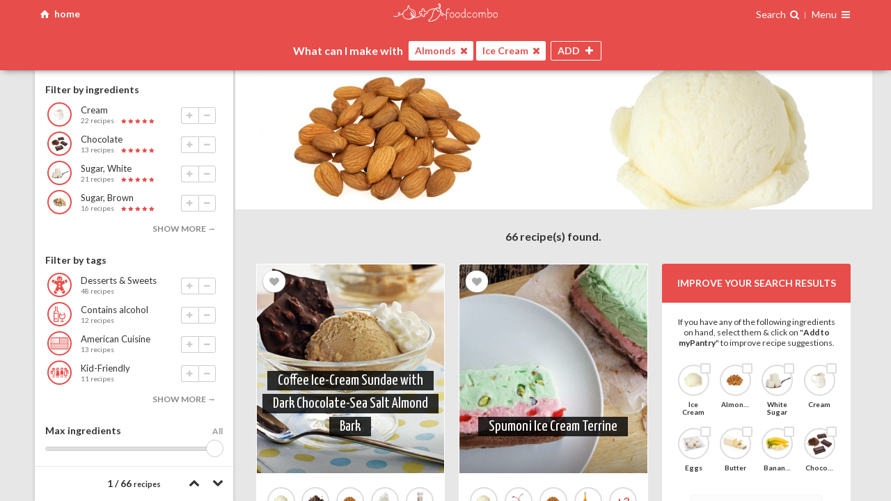

--- FILE ---
content_type: text/html; charset=UTF-8
request_url: https://foodcombo.com/find-recipes-by-ingredients/almonds/ice-cream
body_size: 20171
content:
<!DOCTYPE html><html xmlns="http://www.w3.org/1999/xhtml" lang="en" class="layout-screen">
<head>
	<!-- meta -->
	<meta http-equiv="Content-Type" content="text/html; charset=utf-8" />
	<meta content="text/html; charset=UTF-8" name="Content-Type" />
	<meta http-equiv="X-UA-Compatible" content="ie=edge" />
	<meta http-equiv="content-language" content=”en-us” />

	
	
	
	<!-- responsive -->
	<meta name="HandheldFriendly" content="True" />
	<meta name="MobileOptimized" content="320" />
	<meta name="viewport" content="width=device-width, maximum-scale=1, user-scalable=no" />

	<meta name="apple-mobile-web-app-capable" content="yes" />
	<meta name="apple-mobile-web-app-title" content="Foodcombo" />

	<!-- title, description & other meta data (open graph) -->

	<title>What can I make with Almonds + Ice Cream? Best recipes & food pairings | Foodcombo</title>
	<meta property="og:title" content="What can I make with Almonds + Ice Cream? Best recipes &amp; food pairings | Foodcombo" />
	<meta property="og:type" content="website" />

	<meta property="fb:app_id" content="517366208348503" />

	<meta name="twitter:card" content="summary" />
	<meta name="twitter:title" content="What can I make with Almonds + Ice Cream? Best recipes &amp; food pairings | Foodcombo" />
	<meta name="twitter:site" content="@foodcombos" />

		<link rel="canonical" href="https://foodcombo.com/find-recipes-by-ingredients/almonds/ice-cream" />
	<meta property="og:url" content="https://foodcombo.com/find-recipes-by-ingredients/almonds/ice-cream" />
	
		<meta property="og:description" name="description" content="Let our recipe builder suggest recipes and additional food pairings with Almonds + Ice Cream" />
	<meta name="twitter:description" content="Let our recipe builder suggest recipes and additional food pairings with Almonds + Ice Cream" />
	
		<meta name="keywords" content="almonds,ice-cream,combo,foodcombo" />
	
			<meta property="og:image" content="https://foodcombo.com/api/image/stitch/almonds/ice-cream" />

				<meta property="og:image:width" content="300" />
						<meta property="og:image:height" content="300" />
		
		<meta name="twitter:image" content="https://foodcombo.com/api/image/stitch/almonds/ice-cream" />
		<meta name="twitter:image:src" content="https://foodcombo.com/api/image/stitch/almonds/ice-cream" />
	
		<link rel="alternate" type="application/json+oembed" href="https://foodcombo.com/oembed?url=https://foodcombo.com/find-recipes-by-ingredients/almonds/ice-cream&format=json" title="What can I make with Almonds + Ice Cream? Best recipes &amp; food pairings | Foodcombo" />
	
	<!-- favicons -->
	
<link rel="apple-touch-icon-precomposed" sizes="57x57" href="/images/favicon/apple-touch-icon-57x57.png?v=3" />
<link rel="apple-touch-icon-precomposed" sizes="114x114" href="/images/favicon/apple-touch-icon-114x114.png?v=3" />
<link rel="apple-touch-icon-precomposed" sizes="72x72" href="/images/favicon/apple-touch-icon-72x72.png?v=3" />
<link rel="apple-touch-icon-precomposed" sizes="144x144" href="/images/favicon/apple-touch-icon-144x144.png?v=3" />
<link rel="apple-touch-icon-precomposed" sizes="120x120" href="/images/favicon/apple-touch-icon-120x120.png?v=3" />
<link rel="apple-touch-icon-precomposed" sizes="152x152" href="/images/favicon/apple-touch-icon-152x152.png?v=3" />
<link rel="icon" type="image/png" href="/images/favicon/favicon-32x32.png?v=3" sizes="32x32" />
<link rel="icon" type="image/png" href="/images/favicon/favicon-16x16.png?v=3" sizes="16x16" />

<meta name="application-name" content="foodcombo"/>
<meta name="msapplication-TileColor" content="#FFFFFF" />
<meta name="msapplication-TileImage" content="/images/favicon/mstile-144x144.png?v=3" />

	<!-- fonts -->
	<link href="//fonts.googleapis.com/css?family=Lato:400,700,400italic,700italic|Just+Me+Again+Down+Here|Yanone+Kaffeesatz" rel="stylesheet" type="text/css" />

	<!-- css -->
	<link href="/styles/css/foodcombo.css?v=5.1.31" media="screen" rel="stylesheet" type="text/css" >
	<!-- components data -->
		
	<script type="text/javascript">
		var components = {};
		var	styles = {};

				styles['*'] = {"isGuest":true,"hasPantry":false,"isBeta":false};
		
		styles['modal'] = {
			'close'	: '<span class="icon-cancel"></span>'
		};
		styles['bookmarker'] = {
			'close'	: '<span class="icon-cancel"></span>'
		};
		styles['loginregister'] = {
			'close'	: '<span class="icon-cancel"></span>'
		};
		styles['edititem'] = {
			'close'	: '<span class="icon-cancel"></span>'
		};

		styles['imagepicker'] = {
			'searchType'	: 'post',
			'searchKey'		: 'term',
			'visible'		: 2,
			'template'		: '<span class="cover" style="background-image:url({{src}});"></span>',
			'previousHtml'	: '<span class="icon-left-open"></span>',
			'nextHtml'	    : '<span class="icon-right-open"></span>',
			'searchHtml'	: '<span class="icon-ok"></span>',
			'clearHtml'	    : '<span class="icon-trash"></span>',
			'cancelHtml'	: '<span class="icon-cancel"></span>'
		};


				components['comboMaker'] = {"items":[{"type":"food","slug":"almonds","url_slug":"almonds","id":82,"unique_slug":"almonds","unique_id":"food-82","name":"Almonds","background_position":"center center","image":"/cache/images/foods-combo-maker/almonds.jpg","thumbnail":"/cache/images/foods-thumbnail/almonds.jpg","is_with":true},{"type":"food","slug":"ice-cream","url_slug":"ice-cream","id":616,"unique_slug":"ice-cream","unique_id":"food-616","name":"Ice Cream","background_position":"center center","image":"/cache/images/foods-combo-maker/ice-cream.jpg","thumbnail":"/cache/images/foods-thumbnail/ice-cream.jpg","is_with":true}],"restrictions":[],"blockedFoods":[],"maxIngredients":null,"isNewUser":false};
		
		window.isGuest = true;
	</script>

		<script type="application/ld+json">
		{"@context":"http://schema.org/","@type":"ItemList","itemListElement":[{"@type":"ListItem","position":1,"url":"https://foodcombo.com/recipe/10977/coffee-ice-cream-sundae-with-dark-chocolate-sea-salt-almond-bark"},{"@type":"ListItem","position":2,"url":"https://foodcombo.com/recipe/233968/spumoni-ice-cream-terrine"},{"@type":"ListItem","position":3,"url":"https://foodcombo.com/recipe/355733/fried-ice-cream-truffles"},{"@type":"ListItem","position":4,"url":"https://foodcombo.com/recipe/242675/ice-cream-truffles"},{"@type":"ListItem","position":5,"url":"https://foodcombo.com/recipe/281719/crispy-ice-cream-balls"},{"@type":"ListItem","position":6,"url":"https://foodcombo.com/recipe/184197/almond-brittle-sundae"},{"@type":"ListItem","position":7,"url":"https://foodcombo.com/recipe/284225/almond-joy-chocolate-coconut-ice-cream-recipe"},{"@type":"ListItem","position":8,"url":"https://foodcombo.com/recipe/10978/coffee-ice-cream-sundaes"},{"@type":"ListItem","position":9,"url":"https://foodcombo.com/recipe/31404/rhubarb-compote-with-toasted-almond-ice-cream-balls"},{"@type":"ListItem","position":10,"url":"https://foodcombo.com/recipe/2459/banana-caramel-sundaes"},{"@type":"ListItem","position":11,"url":"https://foodcombo.com/recipe/43349/almond-florentine-and-black-raspberry-chip-ice-cream-sandwiches"},{"@type":"ListItem","position":12,"url":"https://foodcombo.com/recipe/211437/easy-vegan-mocha-almond-ice-cream"},{"@type":"ListItem","position":13,"url":"https://foodcombo.com/recipe/20805/ice-cream-treasures"},{"@type":"ListItem","position":14,"url":"https://foodcombo.com/recipe/75958/apricot-almond-ice-cream-domes"},{"@type":"ListItem","position":15,"url":"https://foodcombo.com/recipe/329641/honey-almond-milkshake"},{"@type":"ListItem","position":16,"url":"https://foodcombo.com/recipe/47245/caramelized-blood-orange-and-almond-sundaes"},{"@type":"ListItem","position":17,"url":"https://foodcombo.com/recipe/188793/matcha-macaron-ice-cream-sandwiches"},{"@type":"ListItem","position":18,"url":"https://foodcombo.com/recipe/358265/matcha-macaron-ice-cream-sandwiches"},{"@type":"ListItem","position":19,"url":"https://foodcombo.com/recipe/358889/mocha-ice-cream-pie"},{"@type":"ListItem","position":20,"url":"https://foodcombo.com/recipe/342714/rustic-peach-and-almond-galette"},{"@type":"ListItem","position":21,"url":"https://foodcombo.com/recipe/69224/sunken-chocolate-orange-cupcakes"},{"@type":"ListItem","position":22,"url":"https://foodcombo.com/recipe/7509/cherry-chocolate-sundae-with-spiced-almond-praline"},{"@type":"ListItem","position":23,"url":"https://foodcombo.com/recipe/206096/grilled-mango-sundae-for-adults"},{"@type":"ListItem","position":24,"url":"https://foodcombo.com/recipe/255590/swiss-almond-ice-cream-from-dairy-free-ice-cream-by-kelly-v-brozyna"},{"@type":"ListItem","position":25,"url":"https://foodcombo.com/recipe/352425/caramelized-banana-sundae"},{"@type":"ListItem","position":26,"url":"https://foodcombo.com/recipe/115413/frozen-kahlua-creme"},{"@type":"ListItem","position":27,"url":"https://foodcombo.com/recipe/45740/blueberry-almond-praline-sundae"},{"@type":"ListItem","position":28,"url":"https://foodcombo.com/recipe/337369/cold-amaretto-coffee-affogato"},{"@type":"ListItem","position":29,"url":"https://foodcombo.com/recipe/13994/double-chocolate-raspberry-sundaes"},{"@type":"ListItem","position":30,"url":"https://foodcombo.com/recipe/329071/flourless-chocolate-almond-coconut-ice-cream-sandwiches"}]}	</script>
	
	<!-- librairies & tracking -->
		<script type="text/javascript">
		var _gaq = _gaq || [];

		_gaq.push(['_setAccount', 'UA-32712970-2']);
		_gaq.push(['_setDomainName', 'foodcombo.com']);
		_gaq.push(['_trackPageview']);

		(function() {
			var ga = document.createElement('script'); ga.type = 'text/javascript'; ga.async = true;
			ga.src = ('https:' == document.location.protocol ? 'https://ssl' : 'http://www') + '.google-analytics.com/ga.js';
			var s = document.getElementsByTagName('script')[0]; s.parentNode.insertBefore(ga, s);
		})();
	</script>


	<!-- Global site tag (gtag.js) - Google Analytics -->
	<script async src="https://www.googletagmanager.com/gtag/js?id=G-ZF4D68G8KK"></script>
	<script>
		window.dataLayer = window.dataLayer || [];
		function gtag(){dataLayer.push(arguments);}
		gtag('js', new Date());
		gtag('config', 'G-ZF4D68G8KK');
	</script>

	<!-- Google Tag Manager -->
	<script>(function(w,d,s,l,i){w[l]=w[l]||[];w[l].push({'gtm.start':
		new Date().getTime(),event:'gtm.js'});var f=d.getElementsByTagName(s)[0],
		j=d.createElement(s),dl=l!='dataLayer'?'&l='+l:'';j.async=true;j.src=
		'https://www.googletagmanager.com/gtm.js?id='+i+dl;f.parentNode.insertBefore(j,f);
		})(window,document,'script','dataLayer','GTM-NNQBSNV');</script>
	<!-- End Google Tag Manager -->

			</head>

<body class="foodcombo home is-guest-user">
			
<div id="comboMaker" class="combo-maker page state-page-recipes state-filters-off state-finder-close state-recipes-none state-ready-no is-guest loading"
	data-component="foodcombo/combo-maker"
	data-base-url="/find-recipes-by-ingredients/"
	data-default-title="Find recipes by ingredients | Foodcombo"
	data-has-notifications="false"
	data-is-guest="true"
	data-show-ads="false"
	>

	<!-- ====== top bar ==================================================== -->
	<div id="pageTopBar" class="page-top-bar">
		<div class="container">
			<!--a id="reset-search" href="#reset" class="left reset-search">
				clear all
			</a-->

			<div class="left">
				<a id="home" href="#reset" class="icon-home home-button">
					<span class="hide-phone">home</span>
				</a>
							</div>

			<!--a id="reset-search" href="#reset" class="left reset-search icon-home" href="/find-recipes-by-ingredients"> home</a-->

			<h1>
				<a id="logo" href="/">
					<img src="/images/logo-small.svg" alt="foodcombo" width="150" class="hide-phone" />
					<img src="/images/logo-mini.svg" alt="foodcombo" width="75" class="show-phone" />
				</a>
			</h1>

			<div class="right">
				
<div class="finder-container">
	<span class="open-finder">
		<span class="hide-phone">Search</span>
		<span class="i-search -after"></span>
	</span>

	<div id="finder" class="finder"
		data-component="element/finder"
		data-search-id="search"
		data-browser-id="browse"
		>

		<!-- ============================== -->
		<!-- Search							-->
		<!-- ============================== -->
		<div id="search" class="search"
			data-component="input/search"
			data-select-first="false"
			data-delay="100"
			data-cache="false"
			data-fields="name,keywords"
			data-limit="15"
			_data-order-by="isUnavailable:ASC,isBlocked:ASC,is_category:ASC,_score:DESC,_fuzzyScore:DESC,_isPerfectMatch:DESC,_percentMatch:DESC,_foundIndex:ASC,countRecipes:DESC"
			_data-order-by="isUnavailable:ASC,isBlocked:ASC,is_category:ASC,_score:DESC,_fuzzyScore:DESC,_isPerfectMatch:DESC,_percentMatch:DESC,_foundIndex:ASC,countRecipes:DESC"
			data-order-by="isUnavailable:ASC,isBlocked:ASC,is_category:ASC,_score:DESC,_fuzzyScore:DESC,_isPerfectMatch:DESC,_percentMatch:DESC,_foundIndex:ASC,countRecipes:DESC"
			data-placeholder="Search one ingredient you have on hand {{#if foods}} (ex.: {{{foods}}}) {{/if}}"
			data-clear="<span class='icon-cancel'></span>"
			data-min-score="0.5"
			>
			<template>
				{{#if altThumbnail}}
				<span class="thumb" style="background-image:url('{{altThumbnail}}');">
					<img src="{{altThumbnail}}" height="40" width="40" alt="{{name}}" />
				</span>
				{{else}}
				<span class="thumb" style="background-image:url('{{thumbnail}}');">
					<img src="{{thumbnail}}" height="40" width="40" alt="{{name}}" />
				</span>
				{{/if}}

				<span class="info">
					<span class="name">
					{{#if is_category}}
						Category:
					{{else if is_tag}}
						Tag:
					{{/if}}

					{{#if _highlights.name}}
						{{{_highlights.name}}}
					{{else}}
						{{name}}
					{{/if}}

					{{#if _highlights.keywords}}
						<em>({{{_highlights.keywords}}})</em>
					{{/if}}
					</span>

					
					{{#if isBlocked}}
						<small class="error">Disabled: {{reasons}}</small>
					{{else if countRecipes}}
						<small>{{countRecipesText}} recipes</small>
					{{else}}
						<small>no recipes</small>
					{{/if}}
				</span>

				<div class="item-actions">
					<button class="add icon-plus"></button>
					<button class="remove icon-minus" data-action="remove"></button>
				</div>
			</template>

			<template data-type="keyword">
				<span class="thumb" style="background-image:url('{{thumbnail}}');"><img src="{{thumbnail}}" alt="{{term}}" height="40" width="40" /></span>
				<span class="info">Search recipes using keyword <strong>"{{term}}"</strong></span>
			</template>

			<template data-type="no-results">
				Sorry, no ingredient found matching <strong>"{{term}}"</strong>.
			</template>

			<!--template data-type="multiple-keywords">
				<span class="thumb" style="background-image:url('{{thumbnail}}');"><img src="{{thumbnail}}" height="40" width="40" /></span>
				<span class="name">with theses <strong>{{terms}}</strong> keywords</span>
			</template-->
		</div>

		<!-- ============================== -->
		<!-- Browser						-->
		<!-- ============================== -->
		<div id="browse" class="browse" data-component="container/browser">
			<template data-type="browser-header">
				<a href="#back" data-action="back" class="icon-left-open"></a>
				{{html}}
			</template>

			<template>
				{{#if is_category}}
					<strong class="name">
						{{name}}

						{{#if isActiveCategory}}
							{{#if countRecipes}}
							<small>({{countRecipesText}} recipes)</small>
							{{/if}}
						{{/if}}
					</strong>

					{{#if isActiveCategory}}
						<div class="item-actions">
							<button class="add icon-plus"></button>
							<button class="remove icon-minus" data-action="remove"></button>
						</div>
					{{/if}}
				{{else}}
					{{#if altThumbnail}}
					<span class="thumb" style="background-image:url('{{altThumbnail}}');">
						<img src="{{altThumbnail}}" alt="{{name}}" height="40" width="40" />

											</span>
					{{else}}
					<span class="thumb" style="background-image:url('{{thumbnail}}');">
						<img src="{{thumbnail}}" alt="{{name}}" height="40" width="40" />

											</span>
					{{/if}}

					<span class="info">
						<span class="name">{{name}}</span>

						{{#if isBlocked}}
						<small class="error">Disabled: {{reasons}}</small>
						{{else if countRecipes}}
						<small>{{countRecipesText}} recipes</small>
						{{/if}}
					</span>

					<div class="item-actions">
						<button class="add icon-plus"></button>
						<button class="remove icon-minus" data-action="remove"></button>
					</div>
				{{/if}}
			</template>

			<template data-type="browse-children">
				{{#if altThumbnail}}
				<span class="thumb" style="background-image:url('{{altThumbnail}}');">
					<img src="{{altThumbnail}}" alt="{{name}}" height="40" width="40" />
				</span>
				{{else}}
				<span class="thumb" style="background-image:url('{{thumbnail}}');">
					<img src="{{thumbnail}}" alt="{{name}}" height="40" width="40" />
				</span>
				{{/if}}
				<span class="info">
					<span class="name">{{name}}</span>

					{{#if isBlocked}}
					<small class="error">Disabled: {{reasons}}</small>
					{{else if countRecipes}}
					<small>{{countRecipesText}} recipes</small>
					{{/if}}
				</span>

				<div class="item-actions">
					<button class="add icon-plus"></button>
					<button class="remove icon-minus" data-action="remove"></button>
				</div>
			</template>

			<template data-type="recommendations">
				<span class="thumb" style="background-image:url('{{thumbnail}}');"><img src="{{thumbnail}}" alt="Recommended ingredients" height="40" width="40" /></span>
				<span class="info">
					Recommended ingredients
				</span>
			</template>

			<template data-type="recommendations-layout">
				{{#if hasPantry}}
					<div class="is-category"><strong>Ingredients saved in myPantry</strong></div>
					{{{pantry_items_html}}}

					<div class="is-category"><strong>Other ingredients</strong></div>
					{{{other_items_html}}}
				{{else}}
					{{{html}}}
				{{/if}}
			</template>

			<template data-type="recommendations-children">
				{{#if altThumbnail}}
				<span class="thumb" style="background-image:url('{{altThumbnail}}');">
					<img src="{{altThumbnail}}" alt="{{name}}" height="40" width="40" />

									</span>
				{{/if}}

				<span class="info">
					<span class="name">{{name}}</span>
					{{#if isBlocked}}
					<small class="error">Disabled: {{reasons}}</small>
					{{else if countRecipes}}
					<small>{{countRecipesText}} recipes</small>
					{{/if}}

					{{#if isRecommended}}
					<span class="rating-stars best">best choice</span>
					{{else}}
					<span class="rating-stars match">
						{{#times countStars}}
						<span class="icon-star"></span>
						{{/times}}
					</span>
					{{/if}}
				</span>

				<div class="item-actions">
					<button class="add icon-plus"></button>
					<button class="remove icon-minus" data-action="remove"></button>
				</div>
			</template>

			<template data-type="recommended-tags">
				<span class="thumb" style="background-image:url('{{thumbnail}}');"><img src="{{thumbnail}}" alt="Recommended tags" height="40" width="40" /></span>
				<span class="info">
					<span class="name">Recommended tags</span>
					<small>eg.: {{examples}}</small>
				</span>
			</template>

			<template data-type="recommended-tags-children">
				{{#if altThumbnail}}
				<span class="thumb" style="background-image:url('{{altThumbnail}}');"><img src="{{altThumbnail}}" alt="{{name}}" height="40" width="40" /></span>
				{{else}}
				<span class="thumb" style="background-image:url('{{thumbnail}}');"><img src="{{thumbnail}}" alt="{{name}}" height="40" width="40" /></span>
				{{/if}}
				<span class="info">
					<span class="name">{{name}}</span>
					{{#if isBlocked}}
					<small class="error">Disabled: {{reasons}}</small>
					{{else if countRecipes}}
					<small>{{countRecipesText}} recipes</small>
					{{/if}}
				</span>

				<div class="item-actions">
					<button class="add icon-plus"></button>
					<button class="remove icon-minus" data-action="remove"></button>
				</div>
			</template>

			<template data-type="browse">
				Browse all ingredients <small>(what you want to use)</small>
			</template>

			<template data-type="browse_tags">
				Browse all tags <small>(what you want to make)</small>
			</template>

			<template data-type="browse_tags-children">
				{{#if thumbnail}}
				<span class="thumb" style="background-image:url('{{thumbnail}}');">
					<img src="{{thumbnail}}" alt="{{name}}" height="40" width="40" />
				</span>
				{{/if}}
				<span class="info">
					<span class="name">{{name}}</span>
				</span>

			</template>


			<!--template data-type="ingredients-category">
				<strong class="name">
					{{name}}

					{{#if isActiveCategory}}
						{{#if countRecipes}}
						<small>({{countRecipesText}} recipes)</small>
						{{/if}}
					{{/if}}
				</strong>

				{{#if isActiveCategory}}
					<div class="item-actions">
						<button class="add icon-plus"></button>
						<button class="remove icon-minus" data-action="remove"></button>
					</div>
				{{/if}}
			</template-->

			<template data-type="back">
				Back
			</template>


			<template data-type="more">
				<span class="count"><span class="icon-more"></span></span>
				<span class="name">{{{name}}} ({{countChildren}})</span>
				<span class="icon-right-open"></span>
			</template>
		</div>
	</div>
</div>
				<div class="page-navigation is-guest">
	<span class="nav-title">
			Menu
		</span>

	<span class="icon-menu"></span>

	<nav>
		<div class="inside">
						<div class="connexion">
				<a href="/register" class="register" data-action="show-register" data-action-position="Navigation">Sign up</a>
				<a href="/login" class="login" data-action="show-login">Login</a>
			</div>
			
			<a href="/discover"><span class="i-file-text-o -box"></span> Discover ingredients &amp; tags</a>
			<a href="/about"><span class="i-info-circle -box"></span> About</a>
			<a href="/contact" target="_blank"><span class="i-envelope -box"></span> Contact us</a>
			
					</div>
	</nav>
</div>
			</div>
		</div>
	</div>

	<div class="page-main">
		<!--  header ==================================================== -->
		<div id="pageHeader" class="page-header -top">
			<div class="container resize-content-trigger">
				<!-- finder ==================================================== -->
				<div id="finderWrapper" class="finder-wrapper">
					<h2>
						What's in your
						<span class="switch-text">
							<span class="is-visible">fridge?</span>
							<span>pantry?</span>
							<span>bar?</span>
						</span>
					</h2>
				</div>

				<!-- intro ===================================================== -->
				<div class="header-intro">
					<!-- background image -->
				</div>

				<!-- basket images (desktop) =================================== -->
				<div id="items-images-desktop-flex" class="basket-images" data-component="container/flex"
	data-container="#items-images-desktop"
	data-refetch="true"
	data-max="1"
	>
	<div id="items-images-desktop" class="items-images"
		data-component="container/basket"
		data-sync-with="items"
		data-group-max-visible="5"
		data-controls="none"
		>
					<template>
				{{#if isBlocked}}
				<div class="info restricted">
					<em>Disabled</em>
					<strong>{{{name}}}</strong>
				</div>
				{{else}}
				<div class="media" style="background-image:url('{{image}}'); background-position:{{background_position}};"><img src="{{image}}" alt="{{name}}" /></div>
				{{/if}}
			</template>
			<template data-type="keyword">
				<div class="info">
					<em>keyword</em>
					<strong>{{name}}</strong>
				</div>
			</template>
			<template data-type="list">
				<div class="info">
					<em>list</em>
					<strong>{{name}}</strong>
				</div>
			</template>
			<template data-type="category">
				<div class="media" style="background-image:url('{{image}}'); background-position:{{background_position}};"><img src="{{image}}" alt="{{name}}" /></div>
			</template>

			<template data-type="group-filters">
				{{#if isMultiple}}
					+{{count}} filters
				{{else}}
					+{{count}} filter
				{{/if}}
			</template>

			<template data-type="group-filters-item">No {{name}}</template>

			<template data-type="group-filters-without-tag">No {{name}} (tag)</template>

			<template data-type="group-filters-without-category">No {{name}} (category)</template>

			<template data-type="group-filters-restriction">{{name}} restriction</template>

			<template data-type="group-filters-max">{{name}}</template>

			<template data-type="group-filters-nutrition">{{name}}</template>
			</div>
</div>

				<!-- basket item =============================================== -->
				<div id="basketItems" class="basket-items">
	<div class="prefix">What can I make with</div>

	<div id="items" class="items"
		data-component="container/basket"
		data-controls="none"
		_data-alert="true"
		data-cache="false"
		data-max=""
		>
		<template>
			<span class="name">{{name}}</span>
			<button data-action="remove" class="icon-cancel"></button>
		</template>

		<template data-type="tag">
			<span class="tag">Tag: {{name}}</span>
			<button data-action="remove" class="icon-cancel"></button>
		</template>

		<template data-type="keyword">
			<span class="name">Keyword: {{name}}</span>
			<button data-action="remove" class="icon-cancel"></button>
		</template>
		<template data-type="list">
			<span class="name">List: {{name}}</span>
			<button data-action="remove" class="icon-cancel"></button>
		</template>

		<template data-type="category">
			<span class="name">Category: {{name}}</span>
			<button data-action="remove" class="icon-cancel"></button>
		</template>

		<template data-type="group-filters">
			Filters ({{count}}) <span class="icon-down-open"></span>
		</template>
		<template data-type="group-filters-item">
			No {{name}}
			<button data-action="remove" class="icon-cancel"></button>
		</template>
		<template data-type="group-filters-without-tag">
			No {{name}} (tag)
			<button data-action="remove" class="icon-cancel"></button>
		</template>
		<template data-type="group-filters-without-category">
			No {{name}} (category)
			<button data-action="remove" class="icon-cancel"></button>
		</template>
		<template data-type="group-filters-restriction">
			{{name}} restriction
			<button data-action="remove" class="icon-cancel"></button>
		</template>
		<template data-type="group-filters-max">
			{{name}}
			<button data-action="remove" class="icon-cancel"></button>
		</template>
		<template data-type="group-filters-nutrition">
			{{name}}
			<button data-action="remove" class="icon-cancel"></button>
		</template>
		<!--template data-type="empty">
			Start by choosing one ingredient you have on hand
		</template-->
	</div>
	<div class="buttons">
		<button id="open-finder" class="open-finder">
			<span class="button-name">ADD <span class="suffix">INGREDIENT</span></span>
			<span class="icon-plus"></span>
		</button>
		<button id="close-finder" class="close-finder">
			<span class="button-name">CLOSE</span>
			<span class="icon-cancel"></span>
		</button>

		<button id="open-filters" class="open-filters">
			<span class="button-name">FILTERS</span>
			<span class="icon-filter"></span>
			<span class="icon-cancel"></span>
			<!--span id="filters-count" class="filters-count"></span-->
		</button>
	</div>
</div>
			</div>
		</div>

		<!--  filters ===================================================== -->
		<div id="filtersWrapper" class="filters-wrapper resize-content-target-top">
			<div class="container">
				<div id="recipes-filters" class="recipes-filters resize-content-target-height" data-component="container/recipes-filters">
	<div id="recipes-filters-content" data-element="content" class="recipes-filters-content" _data-component="container/scrollpane">
		<!-- ============================== -->
		<!-- Filters 						-->
		<!-- ============================== -->
		<div class="filters scrollpane" _data-element="scrollpane">
			<div id="filter-recommendations" class="filter-recommendations" data-component="container/view">
				<template>
					{{#if recommendations}}
					<div class="filter">
						{{#if isRecommendation}}
						<h3>
							{{#if isFirstItemTag}}
								Filter by ingredients
							{{else if isComplete}}
								These ingredients go well with...
							{{else}}
								{{firstItemName}} pairs well with...
							{{/if}}
						</h3>
						{{else}}
						<h3>Add/Remove an ingredient</h3>
						{{/if}}

						<ul>
						{{#each recommendations}}
							<li data-food-id="{{id}}" data-action="add" class="listitem">
								<div class="thumb" style="background-image:url('{{thumbnail}}');">
									<img src="{{thumbnail}}" alt="{{name}}" />

																	</div>


								<div class="info">
									<span class="name">{{name}}</span>
									<small>{{countRecipesText}} recipes</small>

									{{#if isRecommended}}
									<span class="rating-stars best">best choice</span>
									{{else}}
									<span class="rating-stars match">
										{{#times countStars}}
										<span class="icon-star"></span>
										{{/times}}
									</span>
									{{/if}}

									<div class="item-actions">
										<button class="add icon-plus"></button>
										<button class="remove icon-minus" data-action="remove"></button>
									</div>
								</div>
							</li>
						{{/each}}
						</ul>

						{{#if hasMore}}
						<button data-action="more">show more →</button>
						{{/if}}
					</div>
					{{/if}}
				</template>
			</div>

			<div id="filter-tags" class="filter-tags" data-component="container/view">
				<template>
					{{#if tags}}
					<div class="filter">
						<h3>Filter by tags</h3>

						<ul>
						{{#each tags}}
							<li data-category-id="{{id}}" data-action="add" class="listitem">
								<div class="thumb" style="background-image:url('{{thumbnail}}');"><img src="{{thumbnail}}" alt="{{name}}" /></div>
								<div class="info">
									<span class="name">{{name}}</span>
									<small>{{countRecipesText}} recipes</small>

									<div class="item-actions">
										<button class="add icon-plus"></button>
										<button class="remove icon-minus" data-action="remove"></button>
									</div>
								</div>
							</li>
						{{/each}}
						</ul>

						{{#if hasMore}}
						<button data-action="more">show more →</button>
						{{/if}}
					</div>
					{{/if}}
				</template>
			</div>

			<div id="filter-max" class="filter-max">
				<h3>Max ingredients</h3>

				<div class="range-container">
					<input id="max-ingredients" type="range" step="1" min="2" max="10" value="999" />
					<output>{value}</output>
				</div>
			</div>

			<div class="filter filter-groups">
				<h3>Allergies <span data-element="allergies-count"></span></h3>
				<div id="filter-allergies" class="filter-allergies" data-component="container/view">
					<template>
						<ul>
						{{#each items}}
							<li class="listitem">
								<label>
									{{#if checked}}
									<input type="checkbox" data-restriction-id="{{id}}" skin="none" checked="checked" />
									{{else}}
									<input type="checkbox" data-restriction-id="{{id}}" skin="none" />
									{{/if}}

									<div class="item">
										<div class="thumb" style="background-image:url('{{image}}');"><img src="{{image}}" alt="{{name}}" /></div>
										<span class="name">{{name}}</span>
									</div>
								</label>
							</li>
						{{/each}}
						</ul>
					</template>
				</div>
			</div>

			<div class="filter filter-groups">
				<h3>Dietary/religious restrictions <span data-element="dietary-restrictions-count"></span></h3>
				<div id="filter-dietary-restrictions" class="filter-dietary-restrictions" data-component="container/view">
					<template>
						<ul>
						{{#each items}}
							<li class="listitem">
								<label>
									{{#if checked}}
									<input type="checkbox" data-restriction-id="{{id}}" skin="none" checked="checked" />
									{{else}}
									<input type="checkbox" data-restriction-id="{{id}}" skin="none" />
									{{/if}}

									<span class="item">
										<span class="thumb" style="background-image:url('{{image}}');"><img src="{{image}}" alt="{{name}}" /></span>
										<span class="name">{{name}}</span>
									</span>
								</label>
							</li>
						{{/each}}
						</ul>
					</template>
				</div>
			</div>

			<div class="filter filter-groups">
				<h3>Nutritional values <span data-element="nutritions-count"></span></h3>
				<div id="filter-nutritions" class="filter-nutritions" data-component="container/view">
					<template>
						{{#*inline "filterItem"}}
							<li class="listitem">
								<label>
									{{#if checked}}
									<input type="checkbox" data-nutrition-slug="{{slug}}" skin="none" checked="checked" />
									{{else}}
									<input type="checkbox" data-nutrition-slug="{{slug}}" skin="none" />
									{{/if}}

									<span class="item -{{classname}}">
										<span class="name">{{name}}</span>
									</span>
								</label>
							</li>
						{{/inline}}


						<ul>
						{{#each freeFilters}}
							{{> filterItem}}
						{{/each}}
						</ul>

						{{#if freeUser}}
							<small>
								More filters available for premium members. (ex.: Low Cholesterol, High Vitamin A, High Calcium, High Iron, etc.). Click <a data-action="subscribe">here to unlock</a>.
							</small>
						{{else}}
							<hr />
							<ul>
								{{#each paidFilters}}
									{{> filterItem}}
								{{/each}}
							</ul>
						{{/if}}
					</template>
				</div>
			</div>
		</div>

		<!-- ============================== -->
		<!-- Options 						-->
		<!-- ============================== -->
		<div id="recipes-options" class="recipes-options">
			<!--button id="open-share" class="open-share">
				<span class="icon-share"></span> share
			</button-->

			<div id="pagination" class="pagination">
				<span id="recipes-index">0</span> / <span id="recipes-count">0</span>
				<small>recipes</small>
				<strong id="recipes-disabled"><span id="recipes-disabled-count">0</span> disabled</strong>
			</div>

			<div id="navigation" class="navigation"
				data-component="container/navigation"
				data-target-selector="#pageContentWrapper"
				data-items-selector=".items-images, .recipes-list > *"
				data-pointer="top"
				data-hook="top"
				data-offset="-18"
				>
				<a href="#previous" data-element="previous"><span class="icon-up-open"></span></a>
				<a href="#next" data-element="next"><span class="icon-down-open"></span></a>
			</div>
		</div>
	</div>
</div>
			</div>
		</div>

		<!-- content ===================================================== -->
		<div id="pageContentWrapper" class="page-content-wrapper resize-content-target-top"><div class="container"><div id="pageContent" class="page-content">
			<!-- basket images (mobile) ==================================== -->
			<div id="items-images-mobile-flex" class="basket-images" data-component="container/flex"
	data-container="#items-images-mobile"
	data-refetch="true"
	data-max="1"
	>
	<div id="items-images-mobile" class="items-images"
		data-component="container/basket"
		data-sync-with="items"
		data-group-max-visible="5"
		data-controls="none"
		>
					<template>
				{{#if isBlocked}}
				<div class="info restricted">
					<em>Disabled</em>
					<strong>{{{name}}}</strong>
				</div>
				{{else}}
				<div class="media" style="background-image:url('{{image}}'); background-position:{{background_position}};"><img src="{{image}}" alt="{{name}}" /></div>
				{{/if}}
			</template>
			<template data-type="keyword">
				<div class="info">
					<em>keyword</em>
					<strong>{{name}}</strong>
				</div>
			</template>
			<template data-type="list">
				<div class="info">
					<em>list</em>
					<strong>{{name}}</strong>
				</div>
			</template>
			<template data-type="category">
				<div class="media" style="background-image:url('{{image}}'); background-position:{{background_position}};"><img src="{{image}}" alt="{{name}}" /></div>
			</template>

			<template data-type="group-filters">
				{{#if isMultiple}}
					+{{count}} filters
				{{else}}
					+{{count}} filter
				{{/if}}
			</template>

			<template data-type="group-filters-item">No {{name}}</template>

			<template data-type="group-filters-without-tag">No {{name}} (tag)</template>

			<template data-type="group-filters-without-category">No {{name}} (category)</template>

			<template data-type="group-filters-restriction">{{name}} restriction</template>

			<template data-type="group-filters-max">{{name}}</template>

			<template data-type="group-filters-nutrition">{{name}}</template>
			</div>
</div>

			<!-- inspiration =========================================== -->
			<div id="contentInspiraton" class="content-home">
									<div class="home-slider"
	id="homeSlider"
	data-component="container/carousel"
	data-generate-pagination="true"
	data-previous-selector=".home-previous"
	data-next-selector=".home-next"
	data-spacing="30"
	data-loop="true"
	_data-auto-delay="12000"
	data-draggable="true"
	class=""
	>
	<div class="i-chevron-left home-previous"></div>
	<div class="i-chevron-right home-next"></div>

	<ul data-element="slides" class="slides">
		<li class="slide">
			<div class="splash-header is-loading">
				<div class="top">
					<h1>What's in your fridge, pantry, bar?</h1>
					<h2>We provide cooking inspiration.</h2>
				</div>

				<div class="bottom">

					<div class="foods">
						<img src="/cache/images/foods-thumbnail/tequila.jpg" />
						<img src="/cache/images/foods-thumbnail/eggs.jpg" />
						<img src="/cache/images/foods-thumbnail/garlic.jpg" />
						<img src="/cache/images/foods-thumbnail/tomatoes.jpg" />
						<img src="/cache/images/foods-thumbnail/oil-olive.jpg" />
						<img src="/cache/images/foods-thumbnail/limes.jpg" />
						<img src="/cache/images/foods-thumbnail/potatoes.jpg" />
						<img src="/cache/images/foods-thumbnail/vodka.jpg" />
					</div>

					<div class="computer">
						<div class="screen">
							<div class="logo">
								<img src="/images/logo-color.svg" />
							</div>

							<div class="recipe-list">
								<span class="recipe-item"><img src="/cache/images/recipes/247000/247632.jpg" /> <b></b> <b></b> <b></b> <b></b></span>
								<span class="recipe-item"><img src="/cache/images/recipes/370000/370814.jpg" /> <b></b> <b></b> <b></b></span>
								<span class="recipe-item"><img src="/cache/images/recipes/253000/253592.jpg" /> <b></b> <b></b> <b></b> <b></b></span>
								<span class="recipe-item"><img src="/cache/images/recipes/273000/273860.jpg" /> <b></b> <b></b> <b></b> <b></b> <b></b></span>
			                    <span class="recipe-item"><img src="/cache/images/recipes/370000/370869.jpg" /> <b></b> <b></b> <b></b></span>
			                    <span class="recipe-item"><img src="/cache/images/recipes/38000/38782.jpg" /> <b></b> <b></b> <b></b> <b></b></span>
							</div>

							<div class="loading-content"></div>
						</div>
					</div>
				</div>
			</div>
		</li>
		<li class="slide item slide-recipes" style="display:none;">

				<div class="media">
					<img src="/images/home-recipes-small.png" alt="Build recipes" />
				</div>
				<div class="info">
					<h2>Build recipes using ingredients on hand</h2>
					<ul>
						<li>Don’t feel like going to the store tonight? Bought a lot of zucchini because it was on sale? We’ve got you covered!</li>
						<li>We help you answer the question "What can I make with ____ ?"</li>
						<li>Plug in what you do have, and let us help you plan your meal in the most convenient way possible!</li>
						<li>Take advantage of seasonal produce and sale items</li>
					</ul>
				</div>

		</li>
		<li class="slide item slide-profile" style="display:none;">

			<div class="media">
				<img src="/images/home-profile-small.png" alt="Food profile" />
			</div>
			<div class="info">
				<h2>Search recipes customized to your food profile</h2>
				<ul>
					<li>Food allergies? Hate mustard or olives? Vegan? We’ve got you covered.</li>
					<li>Input your food preferences, and we'll always filter all your search results accordingly.</li>
				</ul>
			</div>

		</li>
	</ul>
</div>

<script>
	window.onload = function (){
		$('.splash-header').removeClass('is-loading');

		// animate the computer
		new Animation('.splash-header', {'controller':false, 'debug':false}).queue('.foods img', {
			'css.from' 	: 'opacity:0;',
			'css.to'	: 'opacity:1;',
			'cascade'	: true,
			'duration'	: 200,
			'delay'		: -50,
			'wait'		: 10,
		}).queue('.foods img', {
			'isStart'	: false,
			'css.from' 	: 'translateY:0;',
			'css.80%'	: 'opacity:1;',
			'css.to'	: 'opacity:0; translateY:225px;',
			'cascade'	: true,
			'easing'	: 'IN_OUT_QUADRATIC',
			'duration'	: 700,
			'wait'		: 10,
			'delay'		: -500,
		}).queue('.loading-content', {
			'css.from' 	: 'opacity:0;',
			'css.25%'	: 'opacity:1;',
			'css.75%'	: 'opacity:1;',
			'css.to'	: 'opacity:0;',
			'duration'	: 1200,
		}).queue('.recipe-list', {
			'css.from' 	: 'opacity:0;',
			'css.10%'	: 'opacity:1;',
			'css.50%' 	: 'translateY:0;',
			'css.to'	: 'translateY:-116px;',
			'duration'	: 2000,
			'delay'		: -500
		}).queue('.recipe-list', {
			'isStart'	: false,
			'css.from' 	: 'opacity:1;',
			'css.to'	: 'opacity:0;',
			'duration'	: 500,
			'delay'		: 2000,
		}).loop();
	}
</script>

					<div class="home-ctas">
						<button class="big-button red-button open-finder">
							<span class="i-search"></span>
							Search now
						</button>
					</div>
				
				<div id="suggestions" data-component="foodcombo/suggestions" class="suggestions">
	<div class="suggestions-is-overflow">
					<strong>Your subscription has expired.</strong>
		
			<br />

					Please <a href="#" data-action="subscribe">renew your subscription</a> or
			remove items in your <a href="#" data-action="show-pantry">pantry</a> to return under the limit of <span class="pantry-max"></span> for the free account.
			</div>

	<div class="suggestions-is-loading">
		<span class="loading-icon-combo"></span>
		<ul class="messages">
						<li class="is-visible">You are what you eat. What would you like to be?<br /><br />- Julie Murphy</li>
						<li>You don't need a silver fork to eat good food.<br /><br />- Paul Prudhomme</li>
						<li>One cannot think well, love well, sleep well if one has not dined well.<br /><br />- Virginia Wolff</li>
						<li>No one is born a great cook, one learns by doing.<br /><br />- Julia Child</li>
						<li>You don't have to cook fancy or complicated masterpieces - just good food from fresh ingredients.<br /><br />- Julia Child</li>
						<li>Learn how to cook -- try new recipes, learn from your mistakes, be fearless and above all have fun.<br /><br />- Julia Child</li>
					</ul>
	</div>

	<div class="suggestions-is-dirty">
		You have changed the contents of your pantry, <br />
		<a href="#" data-action="refresh">click here</a> to refresh the list of recipes.
	</div>

	<div class="suggestions-incomplete">
		<strong>To get customized recommendations you need to add more ingredients to your pantry.</strong>
		<small>Click <a data-action="show-pantry">here</a> to open myPantry and add more items.</small>
	</div>

	<div class="suggestions-starter-pack">
		<div id="suggestionsStarterPack" data-component="foodcombo/suggestions-starter-pack" data-forced-ids="513,518,507,332,430" class="starter-pack">
	<template>
		<h2 class="section-title">Save your pantry items to improve search results (optional)</h2>

		<div class="box">
			<p>
				Here is a list of popular ingredients to start building your pantry.
				<br />
				Select the ones you usually have at home
				{{#if max}}
				(up to {{max}} ingredients)
				{{/if}}
				and click "<strong>Add to myPantry</strong>".
			</p>

			{{#if forcedFoods.length}}
			<div class="forced-food-list">
				These items will automatically be addded

				<div class="food-list">
				{{#each forcedFoods}}
					<div class="food-item">
						<span class="thumb" style="background-image:url('{{thumbnail}}');">
							<img src="{{thumbnail}}" height="40" width="40" />
						</span>

						<span class="info">
							<span class="name">{{truncate name 20}}</span>
						</span>
					</div>
				{{/each}}
				</div>
			</div>
			{{/if}}

			<div class="category-list">
			{{#each categorizedFoods}}
				<div class="category-item" data-index={{@index}}>
					<h5>
						{{name}}
						{{#if _checkedCount}}
							({{_checkedCount}})
						{{/if}}
					</h5>

					{{#if _hasPrevious}}
					<button class="i-chevron-left previous" data-action="previous"></button>
					{{/if}}

					<div class="food-list">
					{{#each _visibleChildren}}
						{{#if _isChecked}}
						<label class="food-item is-checked" data-action="check" data-id="{{id}}">
						{{else}}
						<label class="food-item" data-action="check" data-id="{{id}}">
						{{/if}}
							<span class="thumb" style="background-image:url('{{thumbnail}}');">
								<img src="{{thumbnail}}" height="40" width="40" />
								<span class="food-in-pantry"></span>
							</span>

							<span class="info">
								<span class="name">{{truncate name 20}}</span>
							</span>
						</label>
					{{/each}}
					</div>

					{{#if _hasNext}}
					<button class="i-chevron-right next" data-action="next"></button>
					{{/if}}
				</div>
			{{/each}}
			</div>

			{{#if isEnabled}}
			<button class="add-button white-button" data-action="add-to-pantry">
			{{else}}
			<button class="add-button white-button" data-action="add-to-pantry" disabled="disabled">
			{{/if}}
				Add to My Pantry ({{totalChecked}})
			</button>
		</div>
	</template>
</div>
	</div>

	<div class="suggestions-content">
		<div id="suggestionsTags" data-component="foodcombo/suggestions-tags" data-visible-slides:tablet="4" data-visible-slides:phone="2" class="_suggestions-tags dashboard-carousel">
	<h2 class="section-title">
		Here's what you can make with the <span class="pantry-count"></span> ingredients saved in myPantry.
		<small>Click <a data-action="show-pantry">here</a> to open myPantry and add more items.</small>
	</h2>


	<div data-element="container" class="container">
		<div data-element="slides">
			<!-- slides -->
		</div>
	</div>

	<template>
		<div class="category-item" data-id="{{id}}">
			<div class="cover" style="background-image:url({{image}});">
				<img src="{{image}}" />
			</div>
			<h3>{{name}} ({{_children.length}})</h3>
		</div>
	</template>
</div>
		<div id="suggestionsFoods" data-component="foodcombo/suggestions-foods" class="suggestions-foods">
	<template>
		{{#if foods.length}}
		<h2 class="section-title">
			Get inspired by your ingredients
			<small>One of foodcombo's main goals is to help you save time & money by providing inspiration from any ingredient you have on hand. Here are some tips & information about your ingredients to help you.</small>
		</h2>

		<div class="food-content {{classnames}}">
			{{#if hasPages}}
			<div class="nav">
				<div class="inside">
					<button data-action="previous" class="previous i-chevron-left"></button>
					<div class="pages">{{page}}/{{pageCount}}</div>
					<button data-action="next" class="next i-chevron-right"></button>
				</div>
			</div>
			{{/if}}

			<div class="food-list">
			{{#each foods}}
				<div class="food-item" data-id="{{id}}">
					<div class="thumb" style="background-image:url({{image}})">
						<img src="{{image}}" />
					</div>
					<div class="info">
						<h4>
							<span>{{{commonName}}}</span>
							<a href="/find-recipes-by-ingredients/{{slug}}" data-load-recipes="{{slug}}" class="small-button">Show page</a>
						</h4>

						{{#if description}}
						<div class="description">
							{{{description}}}
						</div>
						{{/if}}

						{{#if _details.length}}
						<div class="details">
							{{#each _details}}
								{{#if @index}}
								<span class="separator">|</span>
								{{/if}}
								<a href="#" data-action="show-details" data-food-id="{{../id}}" data-detail-id="{{id}}">{{{title}}}</a>
							{{/each}}
						</div>
						{{/if}}

						{{#if _comboIdeas.length}}
						<ul class="combo-ideas">
							{{#each _comboIdeas}}
							<li>
								<a href="#" data-action="show-details" data-food-id="{{../id}}" data-detail-id="{{id}}" data-is-locked="{{isLocked}}">
									{{#if isLocked}}
									<span class="i-lock"></span>
									{{/if}}
									{{{title}}}
								</a>
							</li>
							{{/each}}
						</ul>
						{{/if}}
					</div>
				</div>
			{{/each}}
			</div>
		</div>

		<small class="small-note">
			Add more items to <a href="#show-pantry" data-action="show-pantry">myPantry</a> to get more inspirational suggestions.
		</small>
		{{/if}}
	</template>
</div>
	</div>
</div>

<div id="suggestionsTagsMenu" class="contextual-menu -suggestions-tag" style="display:none;"
	data-component="container/menu"
	data-duration="250"
	data-animation="slide-left"
	data-close-on-link="false"
	data-close-on-outside-click="false"
	data-is-fixed="false"
	>
	<div data-element="menu" class="menu-inside">
		<a data-element="close" href="#close" class="close icon-cancel"></a>

		<section data-element="scrollpane">
			<div id="suggestionsTagsInfo" data-component="container/view" class="suggestions-tag-details">
				<template>
					<!--div class="menu-header">
						<div class="thumb" style="{{bgColor}}">
							<img src="{{image}}" />
						</div>
					</div-->
					<div class="menu-title">
						{{name}} ({{_children.length}})
					</div>
					<div class="menu-section">
						<h3>You have all the ingredients to make these recipes.</h3>

						<ul class="tag-list">
						{{#each _children}}
							{{#if isLocked}}
							<li data-action="subscribe" class="tag-item -locked">
							</li>
							{{else}}
							<li data-load-recipes="tag-{{slug}}" class="tag-item">
								<div class="info-wrapper">
									<span class="thumb" style="background-image:url('{{thumbnail}}');">
										<img src="{{thumbnail}}" height="40" width="40" />
									</span>
									<div class="info">
										<strong>{{name}}</strong>
										<small>You can make {{_countFullMatchRecipes}} {{pluralize _countFullMatchRecipes "recipe" "recipes"}}</small>
									</div>
								</div>
								<div class="thumbnails count-{{_thumbnails.length}}">
								{{#each _thumbnails}}
									<span class="thumb" style="background-image:url('{{this}}');">
										<img src="{{this}}" height="40" width="40" />
									</span>
								{{/each}}
								</div>
							</li>
							{{/if}}
						{{/each}}
						</ul>

						{{#if moreTags}}
						<div class="more">
							<strong>Add more ingredients in <a data-action="show-pantry" href="#add-pantry">myPantry</a> to unlock more meal ideas like:</strong>
							<br />
							{{moreTags}}.
						</div>
						{{/if}}

					</div>
				</template>
			</div>
		</section>
	</div>
	<div data-element="overlay" class="overlay"></div>
</div>



<div id="lastViewedRecipes" class="dashboard-carousel is-empty" data-visible-slides="10" data-visible-slides:tablet="6" data-visible-slides:phone="4" data-spacing="2" data-component="foodcombo/last-viewed-recipes">
	<h2 class="section-title">Last viewed recipes</h2>

	<div data-element="container" class="container">
		<div data-element="slides">
			<!-- slides -->
		</div>
	</div>

	<template>
		<div class="user-list" data-id="{{id}}">
			<h3>{{title}}</h3>
			<div class="cover" style="background-image:url({{image}});">
				<img src="{{image}}" />
			</div>
		</div>
	</template>
</div>

				<div class="footer">
	<a href="/terms-conditions">Terms and conditions</a>
	|
	<a href="/privacy-policy">Privacy policy</a>
</div>
			</div>

			<!-- first item ============================================ -->
			<div id="contentFirstItem" class="content-first-item has-filters">
				<div class="left">
	<div id="first-item-left" class="first-item" data-component="container/view">
		<template data-template>
			<div class="item-details is-large">
				<div class="description">
					{{#if description}}
						<div class="detail">
						{{{description}}}
						</div>
					{{/if}}

					{{#if details.length}}
					<div class="more-details-links">
						<strong>More info:</strong>
						{{#each details}}
							<a data-action="show-details" data-index="{{@index}}">
								{{{title}}}
							</a>
						{{/each}}
					</div>
					{{/if}}
				</div>

				{{#each categorized_details}}
					<h4 class="category">{{name}}</h4>
					{{#each items}}
					<div class="detail">
						<h3><span>{{{title}}}</span></h3>

						{{#if isLocked}}
							<p>
								<span class="i-lock"></span>
								Unlock this content with <a href="#upgrade" data-action="subscribe">Premium membership</a>.
							</p>
						{{else}}
							{{{description}}}
						{{/if}}
					</div>
					{{/each}}
				{{/each}}

				{{#if categorized_details.length}}
				<button class="create-custom-combo" data-action="open-finder">
					<div class="thumbs">
						<span class="thumb" style="background-image:url({{thumbnail}});"></span>
						<span class="sep">+</span>
						<span class="with"><strong>?</strong></span>
					</div>

					Create your own combo with {{name}}
				</button>
				{{/if}}
			</div>

		</template>
	</div>

	<div id="firstItemOldRecommendations" class="first-item-recommendations"
		data-component="container/basket"
		data-controls="none"
		>

		<div class="container">
			<div id="food-intro" class="food-intro">
				<h3>Flavor pairings with <strong class="first-common-name">{{first-name}}</strong></h3>
				<p>
					Choose a recommended combo below, or click <strong data-action="open-finder">ADD</strong> to create your own.
				</p>
			</div>

			<div class="recommendation-filter-container">
				<select id="recommendation-filter" class="recommendation-filter" data-component="container/view">
					<template>
					{{#each items}}
						<option value="{{value}}">
							{{label}}
							{{#if count}} ({{count}}) {{/if}}
						</option>
					{{/each}}
					</template>
				</select>
			</div>

			<div data-element="content" class="recommendation-content">
				<!-- content -->
			</div>
		</div>

		<template>
			<div class="thumbs">
				<span class="thumb" style="background-image:url('{{first_thumbnail}}');"><img src="{{first_thumbnail}}" height="40" width="40" alt="{{first_name}}" /></span>
				<span class="plus">+</span>
				<span class="thumb" style="background-image:url('{{altThumbnail}}');">
					<img src="{{altThumbnail}}" height="40" width="40" alt="{{name}}" />

									</span>
			</div>

			<span class="info">
				<span class="name">with {{name}}</span>
				{{#if isBlocked}}
				<small class="error">Disabled: {{reasons}}</small>
				{{else if countRecipes}}
				<small>{{countRecipesText}} recipes</small>
				{{/if}}
			</span>

			{{#if isRecommended}}
			<span class="rating-best-choice">
				<span class="icon-star"></span> Best choice <span class="icon-star"></span>
			</span>
			{{else}}
			<span class="rating-match"><span style="width:{{{percentMatch}}};"></span></span>
			{{/if}}
		</template>

		<template data-type="custom">
			<div class="thumbs">
				<span class="thumb" style="background-image:url('{{first_thumbnail}}');"><img src="{{first_thumbnail}}" height="40" width="40" /></span>
				<span class="plus">+</span>
				<span class="thumb custom-thumb">
					<span>?</span>
				</span>
			</div>

			<span class="info">
				<span class="name">Create your own combo with {{first_name}}</span>
			</span>
		</template>

		<template data-type="empty">
			No recommendations with this ingredients.
		</template>
	</div>

	</div>
<div class="right">
	<div id="first-item-right" class="first-item" data-component="container/view">
		<template data-template>
			<div class="buttons">
				{{#if isLoved}}
				<button data-action="add-love" class="is-selected">
					<span class="icon-rating-love"></span>
					<strong>Remove from my favorites</strong>
					<small>Recipes containing this ingredient will be favored.</small>
				</button>
				{{else}}
				<button data-action="add-love">
					<span class="icon-rating-love"></span>
					<strong>Add to my favorites</strong>
					<small>Recipes containing this ingredient will be favored.</small>
				</button>
				{{/if}}

				{{#if isHated}}
				<button data-action="add-hate" class="is-selected">
					<span class="icon-rating-hate"></span>
					<strong>Remove from my dislikes</strong>
					<small>Recipes containing this ingredient will be disfavored.</small>
				</button>
				{{else}}
				<button data-action="add-hate">
					<span class="icon-rating-hate"></span>
					<strong>Add to my dislikes</strong>
					<small>Recipes containing this ingredient will be disfavored.</small>
				</button>
				{{/if}}

							</div>
		</template>
	</div>
</div>
			</div>

			<!-- recipes =============================================== -->
			<div id="contentRecipes" class="content-recipes has-filters">
				<div id="recipes" class="recipes-content"
	data-component="container/dynamic-content"
	data-content-type="array"
	data-counter-name="page"
	data-scroll="true"
	data-scroll-offset="{screen_height} * 2"
	>

	<div class="container">
		<div data-element="content" class="recipes-list">
			<!-- RECIPE LIST -->
		</div>
	</div>

	<!-- RECIPES -->
	<template>
		<div id="recipe_{{id}}" data-recipe-id="{{id}}" class="recipe {{classnames}}">
			

			{{#if bookmark}}
			<span class="recipe-bookmark is-bookmarked" data-item-id="{{bookmark.item_id}}">
			{{else}}
			<span class="recipe-bookmark">
			{{/if}}
				<div class="icon i-heart" data-action="quick-bookmark"></div>
				<span class="bookmark-list" data-action="move-bookmark">
					<em>in</em> <strong class="name">{{bookmark.list_name}}</strong>
				</span>
			</span>


			{{#if image}}
			<div class="recipe-media" style="background-image:url('{{image}}');">
			{{else}}
			<div class="recipe-media empty">
			{{/if}}

				<!--div class="recipe-bookmark" data-list-id="{{bookmark.id}}">
					<strong>Bookmarked in</strong>
					<span class="bookmark-selector" data-action="select-bookmark">{{bookmark.name}}</span>
					<a href="#remove-bookmark" data-action="remove-bookmark">remove</a>
				</div-->

				


				<div class="recipe-selector" data-action="show-recipe">
					<h3 class="title"><span>{{{title}}}</span></h3>
					<img class="recipe-image" src="{{image}}" alt="{{title}}" />
				</div>
			</div>

			<div class="recipe-info">
				<ul class="ingredients">
				{{#each ingredients}}
					<li class="food {{classnames}}" data-food-id="{{id}}" data-action="show-ingredient">
						<span class="thumb" style="background-image:url('{{thumbnail}}');">
							
							{{#if ratingCount}}
							<!--span class="food-rating {{ratingType}}">{{ratingCount}}</span-->
							{{/if}}

							<img src="{{thumbnail}}" alt="{{commonName}}" />
						</span>
						<span class="info"><span class="name">{{{commonName}}} {{#if optional}} (optional) {{/if}}</span></span>
					</li>
				{{/each}}
				{{#if moreIngredients}}
					<li class="more">
						<span class="thumb"><span>+{{moreIngredients.length}}</span></span>
						<span class="info"><span class="name">more</span></span>

						<div class="more-ingredients">
							<ul>
								{{#each moreIngredients}}
								<li data-food-id="{{id}}" class="{{classnames}}" data-action="show-ingredient">
									<span class="food-name">
										{{{commonName}}} {{#if optional}} (optional) {{/if}}
									</span>

									
									{{#if ratingCount}}
									<!--span class="food-rating {{ratingType}}">{{ratingCount}}</span-->
									{{/if}}
								</li>
								{{/each}}
							</ul>
						</div>
					</li>
				{{/if}}
				</ul>

				<div class="source" data-action="show-recipe">from <a href="/recipe/{{id}}" target="_blank">{{domain}}</a></div>
			</div>

			{{#if is_blocked}}
			<div class="recipe-disclaimer">
				<span data-action="remove-disclaimer" class="remove-disclaimer">
										<span class="icon-cancel"></span>
				</span>
				<div class="inside">
					<h4>Disabled</h4>
					reasons: {{reasons}}
					<br />
					<a data-action="remove-disclaimer" href="#">Show recipe anyway</a>
				</div>
			</div>
			{{/if}}
		</div>
	</template>

	<template data-type="intro">
		<div class="recipe-intro">
			{{recipeCount}} recipe(s) found{{#if isUser}}, ranked according to your profile{{/if}}.
			{{#if disabledCount}}
			<br />
			<small>({{disabledCount}} recipe(s) disabled due to restrictions)</small>
			{{/if}}
		</div>
	</template>

	<template data-type="register">
		<div class="recipe-register">
			<h4>Personalize your search results</h4>
			<p>
				Food allergies? Hate mustard or olives? Paleo? <br />
				We’ve got you covered. Input your food preferences, and we'll always filter all your search results accordingly.
			</p>
			<a href="#" class="button" data-action="register">SIGN UP (FREE)</a>
		</div>
	</template>

	<template data-type="google-ad">
		<div class="recipe-google-ad">
						<!-- Recipe ad -->
			<ins class="adsbygoogle"
				style="display:block"
				data-ad-client="ca-pub-2053845635107925"
				data-ad-slot="7666198275"
				data-ad-format="auto"></ins>
			<script>
			(adsbygoogle = window.adsbygoogle || []).push({});
			</script>
					</div>
	</template>

	<template data-type="tip-ingredient">
		<div class="recipe-tip recipe-tip-ingredient">
			<div class="recipe-tip-header">
				<h4>Did you know?</h4>
				<p>You can click on any ingredient to:</p>
				<ul>
					<li>
						<span class="icon-plus-circled"></span>
						<strong>Add to current search</strong>
					</li>
					<li>
						<span class="icon-minus-circled"></span>
						<strong>Exclude from current search</strong>
					</li>
					<li>
						<span class="icon-rating-filled-love"></span>
						<strong>Add to my favorites</strong>
					</li>
					<li>
						<span class="icon-rating-filled-hate"></span>
						<strong>Add to my dislikes</strong>
					</li>
				</ul>
			</div>

			<div class="recipe-info">
				<ul class="ingredients">
					<li class="food empty"></li>
					<li class="food" data-food-id="{{id}}" data-action="show-ingredient">
						<span class="try">Try it</span>

						<span class="thumb" style="background-image:url('{{thumbnail}}');">
							<img src="{{thumbnail}}" alt="{{name}}" />
						</span>

						<span class="info">
							<span class="name">{{{truncate name 15}}}</span>
						</span>
					</li>
					<li class="food empty"></li>
					<li class="food empty"></li>
				</ul>
				<div class="source">&nbsp;</div>
			</div>
		</div>
	</template>

	<template data-type="missingIngredients">
		<div class="recipe-tip recipe-tip-missing-ingredients">
			<div class="tip-header">
				<h4>IMPROVE YOUR SEARCH RESULTS</h4>
			</div>
			<div class="tip-content">
				<p>
				If you have any of the following ingredients on hand, select them &amp; click on "<strong>Add to myPantry</strong>" to improve recipe suggestions.
				</p>
				<div class="food-list">
				{{#each foods}}
					<label class="food-item">
						<span class="thumb" style="background-image:url('{{image}}');">
							<img src="{{image}}" height="40" width="40" />
							<span class="food-in-pantry"></span>
						</span>

						<span class="info">
							<span class="name">{{truncate commonName 15}}</span>
						</span>

						<input type="checkbox" value="{{id}}" />
					</label>
				{{/each}}
				</div>
				<button class="add-missing-ingredients white-button" data-action="add-missing-ingredients" disabled="disabled">
					Add to My Pantry (<span class="add-count">0</span>)
				</button>
			</div>


					</div>
	</template>

	<!-- Empty search -->
	<template data-type="empty">
		<div class="empty-item">Nothing found for this search. <a href="#clear" data-action="clear">Clear search</a>?</div>
	</template>

	<!-- End of recipes -->
	<template data-type="eof">
		No more recipes for this search
	</template>

	<!-- More recipes (when the loading doesnt get triggered properly) -->
	<template data-type="more">
		<button>Show more results</button>
	</template>

	<!-- Loading more -->
	<template data-type="loading">
		<span class="loading-icon-pot"></span>
		<span>Getting more recipes just for you</span>
	</template>
</div>
			</div>
		</div></div></div>

		<!-- overlays ===================================================== -->
		<div id="pageOverlay" class="page-overlay"></div>
		<div id="loadingContent" class="loading-content"></div>
	</div>

	<!-- Contextual Menu ===================================================== -->
	<div id="contextual-menu" class="contextual-menu" style="display:none;"
		data-component="container/menu"
		data-duration="250"
		data-animation="slide-left"
		data-close-on-link="false"
		data-close-on-outside-click="false"
		data-is-fixed="false"
		>
		<div data-element="menu" class="menu-inside">
			<a data-element="close" href="#close" class="close icon-cancel"></a>

			<section data-element="scrollpane">
				
				<div id="selected-recipe_wrapper">
	<div id="selected-recipe" class="menu-recipe item-recipe" style="display:none;"
		data-component="element/recipe"
		data-internal-directions="false"
		data-has-bookmarking="true"
		>

			<div class="info" data-item>
								<div class="menu-title">
					{{recipe.title}}
				</div>
				
				<div class="menu-header">
					<div class="thumb" style="background-image:url('{{recipe.image}}');">
						<img src="{{recipe.image}}" />

						{{#if hasItemActionButtons}}
						<div class="actions" data-item-id="{{list_item.id}}">
							<button data-action="edit">edit</button>
							<button data-action="delete">delete</button>
						</div>
						{{/if}}
					</div>

					{{#if hasMetaData}}
					<div class="metadata">
						<ul>
							{{#if recipe.servings}}
							<li class="servings">
								<span class="name">Serves</span>
								<span class="icon i-user"></span>
								<strong class="value">{{recipe.servingsText}}</strong>
								<small class="note">({{recipe.totalWeightText}})</small>
							</li>
							{{/if}}

							{{#if recipe.total_time}}
							<li class="time">
								<span class="name">Ready in</span>
								<span class="icon i-clock-o"></span>
								<strong class="value">{{recipe.total_time}}</strong>
								{{#if recipe.extraTime}}
								<small class="note">
									{{#if recipe.prep_time}}
										Prep: {{recipe.prep_time}}
									{{/if}}
									{{#if recipe.cook_time}}
										Cook: {{recipe.cook_time}}
									{{/if}}
								</small>
								{{/if}}
							</li>
							{{/if}}
						</ul>
					</div>
					{{/if}}
				</div>

				
				{{#if hasUserdescription}}
				<div class="menu-section user-description">
					<div class="user" style="background-image:url('{{user.image}}');"><img src="{{user.image}}" /></div>
					<div class="description">{{{list_item.description}}}</div>
				</div>
				{{/if}}

				{{#if hasBookmarking}}
				<div class="menu-section buttons">
					{{#if recipe.bookmark}}
					<button class="bookmark is-selected -no-hover" data-item-id="{{recipe.bookmark.item_id}}">
						<span class="i-heart"></span>
						<strong class="bookmark-list" data-action="move-bookmark">
							<em>Saved in</em> <span class="name">{{recipe.bookmark.list_name}}</span>
						</strong>
						<a href="#remove-bookmark" data-action="remove-bookmark" class="bookmark-remove"></a>
					</button>
					{{else}}
					<button class="bookmark -no-hover" data-action="quick-bookmark">
						<span class="i-heart"></span>
						<strong>Save this recipe</strong>
					</button>
					{{/if}}
				</div>
				{{/if}}

				<div class="menu-section ingredients">
					<h3>Ingredients</h3>
					<ul>
						{{#each recipe.ingredients}}
						<li class="food {{classnames}}">
							<span class="food-thumb" style="background-image:url('{{thumbnail}}');">
								<img src="{{thumbnail}}" alt="{{ingredient}}" />

															</span>

							<span class="food-name">
								<span class="name">{{{ingredient}}}</span>

																{{#if options.length}}
								<div class="food-options" data-food-id="{{id}}">
									<div class="_trigger">
										<span class="_label">options</span>
									</div>

									<ul>
									{{#each options}}
										<li data-action="{{action}}">
											<span class="{{icon}}"></span> {{name}}
										</li>
									{{/each}}
									</ul>
								</div>
								{{/if}}
															</span>
						</li>
						{{/each}}
					</ul>

					{{#if recipe.optional_ingredients.length}}
					<h3 class="optional">Optional</h3>
					<ul>
						{{#each recipe.optional_ingredients}}
						<li class="food {{classnames}}">

							<span class="food-thumb" style="background-image:url('{{thumbnail}}');">
								<img src="{{thumbnail}}" alt="{{ingredient}}" />
															</span>
							<span class="food-name">{{{ingredient}}}</span>

														{{#if options.length}}
							<div class="food-options" data-food-id="{{id}}">
								<div class="_trigger">
									<span class="_label">options</span>
								</div>

								<ul>
								{{#each options}}
									<li data-action="{{action}}">
										<span class="{{icon}}"></span> {{name}}
									</li>
								{{/each}}
								</ul>
							</div>
							{{/if}}
													</li>
						{{/each}}
					</ul>
					{{/if}}
				</div>

				{{#if recipe.servings}}
				<div class="menu-section nutrients">
					<h3>
						<span class="i-heart"></span> Nutritional values <br />
						<small>Per serving ({{recipe.perServingWeightText}})</small>
					</h3>

					{{#if recipe.calories}}
					<div class="calories">
						<strong>Calories</strong>
						<span class="value">{{recipe.calories.value}}</span>
					</div>
					{{/if}}

					{{#if recipe.formatedNutrients.length}}
					<div class="nutrients-header">
						% Daily Values*
					</div>
					<ul class="nutrients-list">
						{{#each recipe.formatedNutrients}}
						<li class="nutrient-item {{classnames}}">
							<span class="name">{{name}}</span>
							<span class="value">
							{{#if isLocked}}
								<span class="i-lock"></span>
							{{else}}
								{{value}}
							{{/if}}
							</span>
							<span class="percent">{{percent}}</span>

							{{#if hasBar}}
							<div class="percent-bar"><span class="bar" style="width:{{percentBar}};"></span></div>
							{{/if}}
						</li>
						{{/each}}
					</ul>

					<small class="nutrients-note">* Percent daily value are based on a 2,000 calorie diet.</small>
					{{/if}}
				</div>
				{{/if}}

				<div class="menu-section buttons">
					<a href="/recipe/external/{{recipe.id}}" data-action="show-directions" rel="nofollow" target="_blank">
						<span class="icon-link-ext-alt"></span>
						<strong>Read full directions</strong>
						<small>on {{recipe.domain}}</small>
					</a>
				</div>
			</div>

			<div class="directions">
				<div class="recipe-toolbar" data-item>
					{{#if recipe.image}}
					<div class="toolbar-image" style="background-image:url('{{recipe.image}}');">
						<img src="{{recipe.image}}" />
					</div>
					{{/if}}
					<div class="toolbar-title">
						<strong>{{recipe.title}}</strong>
						<a href="/recipe/external/{{recipe.id}}" class="open-url" rel="nofollow" target="_blank">
							on {{recipe.domain}}
							<span class="i-external-link-square"></span>
						</a>
					</div>

					<div class="right">
						{{#if hasBookmarking}}
							{{#if recipe.bookmark}}
							<button class="bookmark is-selected -no-hover" data-item-id="{{recipe.bookmark.item_id}}">
								<span class="i-heart"></span>
								<strong class="bookmark-list" data-action="move-bookmark">
									<em>Saved in</em> <span class="name">{{recipe.bookmark.list_name}}</span>
								</strong>
								<a href="#remove-bookmark" data-action="remove-bookmark" class="bookmark-remove"></a>
							</button>
							{{else}}
							<button class="bookmark -no-hover" data-action="quick-bookmark">
								<span class="i-heart"></span>
								<strong>Save this recipe</strong>
							</button>
							{{/if}}
						{{/if}}
						<button class="i-times close-directions" data-action="show-info"></button>
					</div>
				</div>

				<iframe class="recipe-directions"></iframe>
			</div>

	</div>
</div>

				<div id="more-info" class="menu-more-info" data-component="container/view">
					<template data-template>
						<h2>{{{title}}}</h2>
						{{{description}}}
					</template>
				</div>
			</section>
		</div>
		<div data-element="overlay" class="overlay"></div>
	</div>

	<!-- Contextual Menu ===================================================== -->
	<div id="contextual-menu-ingredient" class="contextual-menu -ingredient" style="display:none;"
		data-component="container/menu"
		data-duration="250"
		data-animation="slide-left"
		data-close-on-link="false"
		data-close-on-outside-click="false"
		data-is-fixed="false"
		>
		<div data-element="menu" class="menu-inside">
			<a data-element="close" href="#close" class="close icon-cancel"></a>

			<section data-element="scrollpane">
				<div id="selected-ingredient" class="menu-ingredient" data-component="container/view">
	<template>
		<div class="menu-header">
			<div class="thumb" style="background-image:url('{{image}}');"><img src="{{image}}" width="600" /></div>
		</div>
		<div class="menu-title">
			{{name}}
		</div>
		<div class="menu-section buttons">
			{{#if disabled}}
			<button data-action="include-ingredient" data-disabled="true">
			{{else}}
			<button data-action="include-ingredient">
			{{/if}}
				<span class="icon-plus-circled"></span>
				<strong>Add to current search</strong>
				<small>with {{name}}</small>
			</button>

			{{#if disabled}}
			<button data-action="exclude-ingredient" data-disabled="true">
			{{else}}
			<button data-action="exclude-ingredient">
			{{/if}}
				<span class="icon-minus-circled"></span>
				<strong>Exclude from current search</strong>
				<small>without {{name}}</small>
			</button>

			{{#unless is_category}}
				{{#if isLoved}}
				<button data-action="add-love" class="is-selected">
					<span class="icon-rating-love"></span>
					<strong>Remove from my favorites</strong>
					<small>Recipes containing this ingredient will be favored.</small>
				</button>
				{{else}}
				<button data-action="add-love">
					<span class="icon-rating-love"></span>
					<strong>Add to my favorites</strong>
					<small>Recipes containing this ingredient will be favored.</small>
				</button>
				{{/if}}

				{{#if isHated}}
				<button data-action="add-hate" class="is-selected">
					<span class="icon-rating-hate"></span>
					<strong>Remove from my dislikes</strong>
					<small>Recipes containing this ingredient will be disfavored.</small>
				</button>
				{{else}}
				<button data-action="add-hate">
					<span class="icon-rating-hate"></span>
					<strong>Add to my dislikes</strong>
					<small>Recipes containing this ingredient will be disfavored.</small>
				</button>
				{{/if}}

							{{/unless}}
		</div>

		<div class="item-details is-small menu-section">
			{{#if description}}
			<div id="info--1" class="detail">
				<h3><span>Description</span></h3>
				{{{description}}}
			</div>
			{{/if}}

			<div class="more-detail-content">
			{{#if details.length}}
				{{#each details}}
				<div id="info-{{@index}}" data-id="{{id}}" class="detail">
					<h3><span>{{{title}}}</span></h3>
					{{{description}}}
				</div>
				{{/each}}
			{{/if}}

			{{#each categorized_details}}
				<h4 class="category">{{name}}</h4>
				{{#each items}}
				<div class="detail" data-id="{{id}}">
					<h3><span>{{{title}}}</span></h3>

					{{#if isLocked}}
						<span class="i-lock"></span>
						Unlock this content with <a href="#upgrade" data-action="subscribe">Premium membership</a>.
					{{else}}
						{{{description}}}
					{{/if}}
				</div>
				{{/each}}
			{{/each}}
			</div>
		</div>
	</template>
</div>
			</section>
		</div>
		<div data-element="overlay" class="overlay"></div>
	</div>


	<!-- Share ===================================================== -->
	<div id="share-menu" class="share-menu" style="display:none;"
		data-component="container/menu"
		data-animation="slide-up"
		_data-container="#comboMaker .page-content-wrapper"
		>
		<div id="share-options" class="sharing" data-component="behavior/sharing" data-facebook-app-id="517366208348503" data-fields="title,url,image">
			<a href="#facebook" data-share="facebook"><img src="/images/icons/share-facebook.svg" alt="Facebook" /></a>
			<a href="#twitter" data-share="twitter"><img src="/images/icons/share-twitter.svg" alt="Twitter" /></a>
			<a href="#pinterest" data-share="pinterest"><img src="/images/icons/share-pinterest.svg" alt="Pinterest" /></a>
			<a href="#googleplus" data-share="googleplus"><img src="/images/icons/share-googleplus.svg" alt="Google+" /></a>
			<a href="#email" data-share="email"><img src="/images/icons/share-email.svg" alt="Email" /></a>
		</div>
	</div>

	<!--  Bookmarking ===================================================== -->
	<div id="bookmarker" data-component="foodcombo/bookmarker" style="display:none;">
		<h3>Save to list:</h3>
		<fieldset>
			<input data-element="dropdown" data-component="input/dropdown" data-dynamic="true" data-source="/api/lists:lists" data-template="{{name}}" />
		</fieldset>
		<fieldset>
			<input type="text" data-element="note" placeholder="Note (optional)" />
			<small>* all bookmarks are saved to your <a href="/lists">lists</a></small>
		</fieldset>
		<div class="actions">
			<a href="#" data-action="close-bookmarker">cancel</a>
			<button data-element="save">Save</button>
		</div>
	</div>

	<!-- Quick Pantry ===================================================== -->
	<div id="quickPantry" class="quick-pantry menu" style="display:none;"
	data-component="foodcombo/quick-pantry"
	data-duration="250"
	data-animation="slide-right"
	data-fix-scrollpane="true"
	data-close-on-link="false"
	>

	<div data-element="menu" class="menu-inside">
		<a data-element="close" href="#close" class="close icon-cancel"></a>

		<header class="menu-title">
			myPantry <span class="count"></span>
		</header>

		<div class="menu-content">
			<div id="quickPantrySearch" data-component="input/search"
				data-source="/api/food/list/:foods"
				data-cache="true"
				data-select-first="false"
				data-delay="100"
				data-fields="name,keywords"
				data-limit="15"
				data-min="0"
				data-placeholder="Add ingredients to myPantry"
				data-order-by="isRestricted:ASC,_score:DESC,_fuzzyScore:DESC,_isPerfectMatch:DESC,_percentMatch:DESC,_foundIndex:ASC"
				data-clear-on-outside="true"
				>
				<template>
					<span class="thumb" style="background-image:url({{thumb}})">
						<img src="{{thumb}}" />
					</span>
					<span class="info">
						<span class="name">
							{{#if _highlights.name}}
								{{{_highlights.name}}}
							{{else}}
								{{name}}
							{{/if}}

							{{#if _highlights.keywords}}
								<em>({{{_highlights.keywords}}})</em>
							{{/if}}

							{{#if isRestricted}}
								<br />
								<small class="error">Disabled: {{reasons}}</small>
							{{/if}}
						</span>

											</span>
				</template>
			</div>

			<div data-element="scrollpane" class="scrollpane">
				<div id="quickPantryQuickAdd" class="pantry-quick-add" data-component="container/view">
					<template>
						<h4>Popular ingredients:</h4>
						<div class="actions">
							<button class="previous" data-action="previous"></button>
							<button class="next" data-action="next"></button>
						</div>
						<div class="food-list">
						{{#each foods}}
							<div class="food-item" data-id="{{id}}" data-action="select">
								<span class="icon-plus"></span> {{{commonName}}}
							</div>
						{{/each}}
						</div>
					</template>
				</div>

				<div id="quickPantryItems" class="pantry-items" data-component="container/view">
					<template>
						{{#each categories}}
							{{#unless isRestricted}}
							<div class="category">
								<h5 data-id="{{id}}" data-action="browse">
									{{name}} ({{_childrenCount}})
								</h5>

								<ul class="food-list">
									{{#each _children}}
									<li class="food-item-wrapper">
										<div class="food-item" data-id="{{id}}" data-action="search">
											<span class="thumb" style="background-image:url({{thumbnail}})">
												<img src="{{thumbnail}}" />
												<button class="icon-cancel" data-action="remove"></button>
											</span>
											<span class="info">
												<span class="name">{{{commonName}}}</span>
											</span>
										</div>
									</li>
									{{/each}}
									<li class="food-item-wrapper">
										<div class="food-item -add" data-id="{{id}}" data-action="browse">
											<span class="thumb icon-plus"></span>
										</div>
									</li>
								</ul>
							</div>
							{{/unless}}
						{{/each}}


						{{#if freeFoods}}
						<div class="free-foods">
							The following items are automatically included for free in your pantry: <br />
							{{{freeFoods}}}
						</div>
						{{/if}}
						
					</template>
				</div>

				<div class="clear-option">
					<button data-action="clear" class="red-button">Empty pantry</button>
				</div>

				<div class="scrollpane-overlay"></div>
			</div>

			<div id="quickPantryBrowser" class="pantry-browser" data-component="container/view">
				<template>
					<h4 data-action="back">
						{{category.name}}
					</h4>
					<div class="browser-content">
						{{#each foods}}
							{{#if _isCategory}}
							<h5>{{name}}</h5>
							{{else}}
								{{#unless isRestricted}}
								<div class="food-item" data-id="{{id}}">
									<span class="thumb" style="background-image:url({{thumbnail}})">
										<img src="{{thumbnail}}" />
										<span class="food-in-pantry"></span>
									</span>
									<span class="info">
										{{commonName}}
									</span>

									{{#if _isChecked}}
									<input type="checkbox" checked="checked" />
									{{else}}
									<input type="checkbox" />
									{{/if}}
								</div>
								{{/unless}}
							{{/if}}
						{{/each}}

						{{#if countRestrictions}}
						<div class="restrictions-info">
							{{countRestrictions}} {{pluralize countRestrictions "ingredient was" "ingredients were"}} removed because of your restrictions.
						</div>
						{{/if}}

						<div class="back" data-action="back">
							Back
						</div>
					</div>
				</template>
			</div>
		</div>

		<div class="scrollpane-notification"></div>
	</div>

	<div data-element="overlay" class="overlay"></div>
</div>

	<!-- Login/Register ===================================================== -->
	<div id="login-register" data-component="foodcombo/login-register" data-width="350" data-image="/images/logo-color.svg" data-is-open="false" style="display:none;">
	<div data-element="login">
		

		<div class="options">
			<a href="/login/Facebook" class="facebook"><img src="/images/icons/share-facebook.svg" alt="Facebook" /> <span>with Facebook</span></a>
			<a href="/login/Twitter" class="twitter"><img src="/images/icons/share-twitter.svg" alt="Twitter" /> <span>with Twitter</span></a>
			<a href="/login/Google" class="google"><img src="/images/icons/share-googleplus.svg" alt="Google" /> <span>with Google</span></a>
		</div>

		<em>or</em>

		<div class="form-layout-default form-login"><form enctype="application/x-www-form-urlencoded" method="post" data-component="input/form" action="/login/">

<input type="text" name="_username" id="_username" value="" style="visibility:hidden; position:absolute;" hasWrapper="" data-skip-validation="1">

<input type="password" name="_password" id="_password" value="" style="visibility:hidden; position:absolute;" hasWrapper="" data-skip-validation="1">

		<input id="_honeypot" type="hidden" name="_honeypot" value="" />
		
<div class="top">
<fieldset id="email_fieldset" class="text-fieldset email-fieldset">
<div class="field"><input type="text" name="email" id="email" value="" placeholder="Email"></div><input type="hidden" class="field-validation" data-target="email" data-validation="required" value="Value is required and can't be empty" />
</fieldset>
<fieldset id="password_fieldset" class="password-fieldset password-fieldset">
<div class="field"><input type="password" name="password" id="password" value="" placeholder="password"></div><input type="hidden" class="field-validation" data-target="password" data-validation="required" value="Value is required and can't be empty" />
</fieldset></div>
<div class="bottom">
<fieldset id="save_fieldset" class="button-fieldset save-fieldset primary">
<div class="field"><button name="save" id="save" type="submit" class="primary">Login</button></div>
</fieldset>
<fieldset id="forgot_password_fieldset" class="link-fieldset forgot_password-fieldset">
<div class="field">		<a  data-show-view="forgot-password" id="forgot_password" href="#forgot-password" target="_self">
			Forgot Password?		</a>
		</div>
</fieldset></div></form></div>
		<div class="footnote">
			Not a member yet? <a data-show-view="register">sign up</a>		</div>
	</div>

	<div data-element="register">
		<p class="locked-message">You need to sign up to use this feature.</p>
		<p class="modal-message"></p>

		<div class="options">
			<a href="/register/Facebook" class="facebook"><img src="/images/icons/share-facebook.svg" alt="Facebook" /> <span>with Facebook</span></a>
			<a href="/register/Twitter" class="twitter"><img src="/images/icons/share-twitter.svg" alt="Twitter" /> <span>with Twitter</span></a>
			<a href="/register/Google" class="google"><img src="/images/icons/share-googleplus.svg" alt="Goolge" /> <span>with Google</span></a>
			<a href="/register" class="email"><img src="/images/icons/share-email.svg" alt="Email" /> <span>by Email</span></a>
		</div>

		<div class="footnote">
			Already a member? <a data-show-view="login">login</a>		</div>
	</div>

	<div data-element="forgot-password">
		<p>Please provide the email address that you used when you signed up for your Foodcombo account.
		We will send you a message with instructions on how to reset your password.</p>

		<div class="form-layout-default form-forgot-password"><form id="forgot-password-form" enctype="application/x-www-form-urlencoded" method="post" data-component="input/form" action="/api/form/forgot-password" data-async="true">

<input type="text" name="_username" id="_username" value="" style="visibility:hidden; position:absolute;" hasWrapper="" data-skip-validation="1">

<input type="password" name="_password" id="_password" value="" style="visibility:hidden; position:absolute;" hasWrapper="" data-skip-validation="1">

		<input id="_honeypot" type="hidden" name="_honeypot" value="" />
		

<template type="success">Check your email</template>
<div class="top">
<fieldset id="email_fieldset" class="text-fieldset email-fieldset">
<label for="email"><span data-label="*">Email address</span>*</label><div class="field"><input type="text" name="email" id="email" value=""></div><input type="hidden" class="field-validation" data-target="email" data-validation="required" value="Value is required and can't be empty" />
<input type="hidden" class="field-validation" data-target="email" data-validation="email" value="'%value%' is not a valid email address in the basic format local-part@hostname" />

</fieldset></div>
<div class="bottom">
<fieldset id="save_fieldset" class="button-fieldset save-fieldset primary">
<div class="field"><button name="save" id="save" type="submit" class="primary">Send</button></div>
</fieldset>
<fieldset id="login_fieldset" class="link-fieldset login-fieldset">
<div class="field">		<a  data-show-view="login" id="login" href="#login" target="_self">
			Cancel		</a>
		</div>
</fieldset></div></form></div>	</div>
</div>

	<!--  quick-notice ===================================================== -->
	<div id="quickNotice" data-component="element/quick-notice" class="quick-notice" style="display:none;">
		<ul data-element="container" class="notice-list">
			<li class="notice-item"><span>{{{msg}}}</span></li>
		</ul>
	</div>
</div>




<div id="alert" data-component="container/modal" data-width="520" data-close="null" data-close-on-overlay-click="false" style="display:none;" class="alert-modal">
	<p>
		An updated version of foodcombo is now available.
	</p>
	<p>
		Please <a href="#refresh" onclick="location.reload();return false;">refresh</a> this page to access it.
	</p>
</div>
	
	<div id="menu" class="menu"
		data-component="container/menu"
	 	data-duration="250"
	 	data-animation="slide-left"
	 	data-close-on-link="false"
		data-close-on-outside-click="false"
		data-is-fixed="true"
		style="display:none;"
	 	>
		<div data-element="menu" class="menu-inside">
			<header class="menu-title">
				<a data-element="close" href="#close" class="close icon-cancel"></a>
				<strong data-element="title">Feedback</strong>
			</header>
			<section data-element="scrollpane">
				<div class="menu-contact menu-section">
					<div class="form-layout-default form-contact-us"><form id="contact-form" enctype="application/x-www-form-urlencoded" method="post" data-component="input/form" action="/api/form/contact" class="form-contact-us" data-async="true">

<input type="text" name="_username" id="_username" value="" style="visibility:hidden; position:absolute;" hasWrapper="" data-skip-validation="1">

<input type="password" name="_password" id="_password" value="" style="visibility:hidden; position:absolute;" hasWrapper="" data-skip-validation="1">

		<input id="_honeypot" type="hidden" name="_honeypot" value="" />
		
<fieldset id="recommend_fieldset" class="listing-fieldset recommend-fieldset">
<label for="recommend"><span data-label="*">Would you recommend our website? On a scale of 0 - 10</span></label><div class="field">		<ul class="field-list field-list-radio list-type-grouped">
											<li class="radio">
					<label>						<input type="radio" id="recommend-0" name="recommend" value="0" />
						<span class="input-text">0</span>
					</label>				</li>
											<li class="radio">
					<label>						<input type="radio" id="recommend-1" name="recommend" value="1" />
						<span class="input-text">1</span>
					</label>				</li>
											<li class="radio">
					<label>						<input type="radio" id="recommend-2" name="recommend" value="2" />
						<span class="input-text">2</span>
					</label>				</li>
											<li class="radio">
					<label>						<input type="radio" id="recommend-3" name="recommend" value="3" />
						<span class="input-text">3</span>
					</label>				</li>
											<li class="radio">
					<label>						<input type="radio" id="recommend-4" name="recommend" value="4" />
						<span class="input-text">4</span>
					</label>				</li>
											<li class="radio">
					<label>						<input type="radio" id="recommend-5" name="recommend" value="5" />
						<span class="input-text">5</span>
					</label>				</li>
											<li class="radio">
					<label>						<input type="radio" id="recommend-6" name="recommend" value="6" />
						<span class="input-text">6</span>
					</label>				</li>
											<li class="radio">
					<label>						<input type="radio" id="recommend-7" name="recommend" value="7" />
						<span class="input-text">7</span>
					</label>				</li>
											<li class="radio">
					<label>						<input type="radio" id="recommend-8" name="recommend" value="8" />
						<span class="input-text">8</span>
					</label>				</li>
											<li class="radio">
					<label>						<input type="radio" id="recommend-9" name="recommend" value="9" />
						<span class="input-text">9</span>
					</label>				</li>
											<li class="radio">
					<label>						<input type="radio" id="recommend-10" name="recommend" value="10" />
						<span class="input-text">10</span>
					</label>				</li>
					</ul>
		</div>
</fieldset>
<fieldset id="feedbackType_fieldset" class="listing-fieldset feedbackType-fieldset">
<label for="feedbackType"><span data-label="*">Type of feedback</span></label><div class="field">		<ul class="field-list field-list-radio list-type-grouped">
											<li class="radio">
					<label>						<input type="radio" id="feedbackType-compliment" name="feedbackType" value="compliment" />
						<span class="input-text">Compliment</span>
					</label>				</li>
											<li class="radio">
					<label>						<input type="radio" id="feedbackType-problem" name="feedbackType" value="problem" />
						<span class="input-text">Problem</span>
					</label>				</li>
											<li class="radio">
					<label>						<input type="radio" id="feedbackType-suggestion" name="feedbackType" value="suggestion" />
						<span class="input-text">Suggestion</span>
					</label>				</li>
					</ul>
		</div>
</fieldset>
<fieldset id="message_fieldset" class="textarea-fieldset message-fieldset">
<label for="message"><span data-label="*">Feedback</span>*</label><div class="field"><textarea name="message" id="message" rows="10" cols="80"></textarea></div><input type="hidden" class="field-validation" data-target="message" data-validation="required" value="Value is required and can't be empty" />
</fieldset>
<fieldset id="email_fieldset" class="text-fieldset email-fieldset">
<label for="email"><span data-label="*">Email address (optional)</span></label><div class="field"><input type="text" name="email" id="email" value="" maxlength="250"></div>
</fieldset>
<fieldset id="captcha_fieldset" class="re-captcha-fieldset captcha-fieldset">
<div class="field">		<div id="captcha"></div>
		<script>
		if (window.grecaptcha){
			onloadCallback();
		}
		function onloadCallback (){
			grecaptcha.render('captcha', {
	          'sitekey' : '6LdThBIUAAAAAGbR0_4svGNHt_H2DSf8uoRw9Yj7',
	        });
		}
		</script>
		</div>
</fieldset>

<template type="success">Email sent, thanks!</template>
<div class="form-actions">
<fieldset id="save_fieldset" class="button-fieldset save-fieldset primary">
<div class="field"><button name="save" id="save" type="submit" class="primary">Send</button></div>
</fieldset></div></form></div>				</div>
			</section>
		</div>
		<div data-element="overlay" class="overlay"></div>
	</div>

	
		<div id="membership" class="membership-modal"
		data-component="container/modal"
		data-open-on-leave-screen="false"
		data-width="450"
					data-title="Unlock premium features"
				data-close-on-overlay-click="false"
		style="display:none;"
		>

		
		
		<div class="membership-content">
			<p>
				Save money & reduce food waste by using everything you have & hopefully skip some trips to the grocery store.
			</p>

							<table class="membership-features">
					<thead>
						<tr>
							<th>What's included:</th>
							<td width="100">Free plan</td>
							<td width="100">Premium plan</td>
						</tr>
					</thead>
					<tbody>
						<tr>
							<th>
								myPantry: Save your ingredients
							</th>
							<td>15 items</td>
							<td><strong>Unlimited</strong></td>
						</tr>
						<tr>
							<th>
								myPantry recommendations
								<small>
									Customized homepage<br />
									Find all possible meals ideas<br />
									Inspiration tips to use all your food
								</small>
							</th>
							<td><small><em>limited</em></small></td>
							<td><span class="i-check -green"></span></td>
						</tr>
						<tr>
							<th>
								Nutritional data for recipes
							</th>
							<td><small><em>limited</em></small></td>
							<td><span class="i-check -green"></span></td>
						</tr>
						<tr>
							<th>
								Nutritional filters
								<small>
									Refine search by nutritional content like calories, fat, protein, fiber, vitamins, etc.
								</small>
							</th>
							<td><small><em>limited</em></small></td>
							<td><span class="i-check -green"></span></td>
						</tr>
					</tbody>
					<tfoot>
												<tr>
							<td colspan="2"></td>
							<td>
																<a href="#register?subscription=lifetime" onclick="_track('Unlock button (lifetime)', 'text: lifetime');" class="red-button">
									promo
									<strong>$9.99</strong>
									lifetime								</a>
							</td>
						</tr>
											</tfoot>
				</table>
					</div>
	</div>

	
	


	<!--
	<a href="#" data-action="open-feeback" class="feedback-button">
		<span>Feedback</span>
	</a>
	-->

	<!-- javascript -->
	<script type="text/javascript" src="/js/dist/core.js?v=5.1.31"></script>
<script type="text/javascript" src="https://www.google.com/recaptcha/api.js?onload=onloadCallback&amp;render=explicit"></script>		
		<script>Require.cacheVersion = '5.1.31';</script>
	
	<script defer src="https://static.cloudflareinsights.com/beacon.min.js/vcd15cbe7772f49c399c6a5babf22c1241717689176015" integrity="sha512-ZpsOmlRQV6y907TI0dKBHq9Md29nnaEIPlkf84rnaERnq6zvWvPUqr2ft8M1aS28oN72PdrCzSjY4U6VaAw1EQ==" data-cf-beacon='{"version":"2024.11.0","token":"a7436074a8344873955cd8f62dfaa6ab","r":1,"server_timing":{"name":{"cfCacheStatus":true,"cfEdge":true,"cfExtPri":true,"cfL4":true,"cfOrigin":true,"cfSpeedBrain":true},"location_startswith":null}}' crossorigin="anonymous"></script>
</body>
</html>
TOTAL -> AAAA2024

--- FILE ---
content_type: text/html; charset=utf-8
request_url: https://www.google.com/recaptcha/api2/anchor?ar=1&k=6LdThBIUAAAAAGbR0_4svGNHt_H2DSf8uoRw9Yj7&co=aHR0cHM6Ly9mb29kY29tYm8uY29tOjQ0Mw..&hl=en&v=N67nZn4AqZkNcbeMu4prBgzg&size=normal&anchor-ms=20000&execute-ms=30000&cb=m6jq0mexr098
body_size: 49410
content:
<!DOCTYPE HTML><html dir="ltr" lang="en"><head><meta http-equiv="Content-Type" content="text/html; charset=UTF-8">
<meta http-equiv="X-UA-Compatible" content="IE=edge">
<title>reCAPTCHA</title>
<style type="text/css">
/* cyrillic-ext */
@font-face {
  font-family: 'Roboto';
  font-style: normal;
  font-weight: 400;
  font-stretch: 100%;
  src: url(//fonts.gstatic.com/s/roboto/v48/KFO7CnqEu92Fr1ME7kSn66aGLdTylUAMa3GUBHMdazTgWw.woff2) format('woff2');
  unicode-range: U+0460-052F, U+1C80-1C8A, U+20B4, U+2DE0-2DFF, U+A640-A69F, U+FE2E-FE2F;
}
/* cyrillic */
@font-face {
  font-family: 'Roboto';
  font-style: normal;
  font-weight: 400;
  font-stretch: 100%;
  src: url(//fonts.gstatic.com/s/roboto/v48/KFO7CnqEu92Fr1ME7kSn66aGLdTylUAMa3iUBHMdazTgWw.woff2) format('woff2');
  unicode-range: U+0301, U+0400-045F, U+0490-0491, U+04B0-04B1, U+2116;
}
/* greek-ext */
@font-face {
  font-family: 'Roboto';
  font-style: normal;
  font-weight: 400;
  font-stretch: 100%;
  src: url(//fonts.gstatic.com/s/roboto/v48/KFO7CnqEu92Fr1ME7kSn66aGLdTylUAMa3CUBHMdazTgWw.woff2) format('woff2');
  unicode-range: U+1F00-1FFF;
}
/* greek */
@font-face {
  font-family: 'Roboto';
  font-style: normal;
  font-weight: 400;
  font-stretch: 100%;
  src: url(//fonts.gstatic.com/s/roboto/v48/KFO7CnqEu92Fr1ME7kSn66aGLdTylUAMa3-UBHMdazTgWw.woff2) format('woff2');
  unicode-range: U+0370-0377, U+037A-037F, U+0384-038A, U+038C, U+038E-03A1, U+03A3-03FF;
}
/* math */
@font-face {
  font-family: 'Roboto';
  font-style: normal;
  font-weight: 400;
  font-stretch: 100%;
  src: url(//fonts.gstatic.com/s/roboto/v48/KFO7CnqEu92Fr1ME7kSn66aGLdTylUAMawCUBHMdazTgWw.woff2) format('woff2');
  unicode-range: U+0302-0303, U+0305, U+0307-0308, U+0310, U+0312, U+0315, U+031A, U+0326-0327, U+032C, U+032F-0330, U+0332-0333, U+0338, U+033A, U+0346, U+034D, U+0391-03A1, U+03A3-03A9, U+03B1-03C9, U+03D1, U+03D5-03D6, U+03F0-03F1, U+03F4-03F5, U+2016-2017, U+2034-2038, U+203C, U+2040, U+2043, U+2047, U+2050, U+2057, U+205F, U+2070-2071, U+2074-208E, U+2090-209C, U+20D0-20DC, U+20E1, U+20E5-20EF, U+2100-2112, U+2114-2115, U+2117-2121, U+2123-214F, U+2190, U+2192, U+2194-21AE, U+21B0-21E5, U+21F1-21F2, U+21F4-2211, U+2213-2214, U+2216-22FF, U+2308-230B, U+2310, U+2319, U+231C-2321, U+2336-237A, U+237C, U+2395, U+239B-23B7, U+23D0, U+23DC-23E1, U+2474-2475, U+25AF, U+25B3, U+25B7, U+25BD, U+25C1, U+25CA, U+25CC, U+25FB, U+266D-266F, U+27C0-27FF, U+2900-2AFF, U+2B0E-2B11, U+2B30-2B4C, U+2BFE, U+3030, U+FF5B, U+FF5D, U+1D400-1D7FF, U+1EE00-1EEFF;
}
/* symbols */
@font-face {
  font-family: 'Roboto';
  font-style: normal;
  font-weight: 400;
  font-stretch: 100%;
  src: url(//fonts.gstatic.com/s/roboto/v48/KFO7CnqEu92Fr1ME7kSn66aGLdTylUAMaxKUBHMdazTgWw.woff2) format('woff2');
  unicode-range: U+0001-000C, U+000E-001F, U+007F-009F, U+20DD-20E0, U+20E2-20E4, U+2150-218F, U+2190, U+2192, U+2194-2199, U+21AF, U+21E6-21F0, U+21F3, U+2218-2219, U+2299, U+22C4-22C6, U+2300-243F, U+2440-244A, U+2460-24FF, U+25A0-27BF, U+2800-28FF, U+2921-2922, U+2981, U+29BF, U+29EB, U+2B00-2BFF, U+4DC0-4DFF, U+FFF9-FFFB, U+10140-1018E, U+10190-1019C, U+101A0, U+101D0-101FD, U+102E0-102FB, U+10E60-10E7E, U+1D2C0-1D2D3, U+1D2E0-1D37F, U+1F000-1F0FF, U+1F100-1F1AD, U+1F1E6-1F1FF, U+1F30D-1F30F, U+1F315, U+1F31C, U+1F31E, U+1F320-1F32C, U+1F336, U+1F378, U+1F37D, U+1F382, U+1F393-1F39F, U+1F3A7-1F3A8, U+1F3AC-1F3AF, U+1F3C2, U+1F3C4-1F3C6, U+1F3CA-1F3CE, U+1F3D4-1F3E0, U+1F3ED, U+1F3F1-1F3F3, U+1F3F5-1F3F7, U+1F408, U+1F415, U+1F41F, U+1F426, U+1F43F, U+1F441-1F442, U+1F444, U+1F446-1F449, U+1F44C-1F44E, U+1F453, U+1F46A, U+1F47D, U+1F4A3, U+1F4B0, U+1F4B3, U+1F4B9, U+1F4BB, U+1F4BF, U+1F4C8-1F4CB, U+1F4D6, U+1F4DA, U+1F4DF, U+1F4E3-1F4E6, U+1F4EA-1F4ED, U+1F4F7, U+1F4F9-1F4FB, U+1F4FD-1F4FE, U+1F503, U+1F507-1F50B, U+1F50D, U+1F512-1F513, U+1F53E-1F54A, U+1F54F-1F5FA, U+1F610, U+1F650-1F67F, U+1F687, U+1F68D, U+1F691, U+1F694, U+1F698, U+1F6AD, U+1F6B2, U+1F6B9-1F6BA, U+1F6BC, U+1F6C6-1F6CF, U+1F6D3-1F6D7, U+1F6E0-1F6EA, U+1F6F0-1F6F3, U+1F6F7-1F6FC, U+1F700-1F7FF, U+1F800-1F80B, U+1F810-1F847, U+1F850-1F859, U+1F860-1F887, U+1F890-1F8AD, U+1F8B0-1F8BB, U+1F8C0-1F8C1, U+1F900-1F90B, U+1F93B, U+1F946, U+1F984, U+1F996, U+1F9E9, U+1FA00-1FA6F, U+1FA70-1FA7C, U+1FA80-1FA89, U+1FA8F-1FAC6, U+1FACE-1FADC, U+1FADF-1FAE9, U+1FAF0-1FAF8, U+1FB00-1FBFF;
}
/* vietnamese */
@font-face {
  font-family: 'Roboto';
  font-style: normal;
  font-weight: 400;
  font-stretch: 100%;
  src: url(//fonts.gstatic.com/s/roboto/v48/KFO7CnqEu92Fr1ME7kSn66aGLdTylUAMa3OUBHMdazTgWw.woff2) format('woff2');
  unicode-range: U+0102-0103, U+0110-0111, U+0128-0129, U+0168-0169, U+01A0-01A1, U+01AF-01B0, U+0300-0301, U+0303-0304, U+0308-0309, U+0323, U+0329, U+1EA0-1EF9, U+20AB;
}
/* latin-ext */
@font-face {
  font-family: 'Roboto';
  font-style: normal;
  font-weight: 400;
  font-stretch: 100%;
  src: url(//fonts.gstatic.com/s/roboto/v48/KFO7CnqEu92Fr1ME7kSn66aGLdTylUAMa3KUBHMdazTgWw.woff2) format('woff2');
  unicode-range: U+0100-02BA, U+02BD-02C5, U+02C7-02CC, U+02CE-02D7, U+02DD-02FF, U+0304, U+0308, U+0329, U+1D00-1DBF, U+1E00-1E9F, U+1EF2-1EFF, U+2020, U+20A0-20AB, U+20AD-20C0, U+2113, U+2C60-2C7F, U+A720-A7FF;
}
/* latin */
@font-face {
  font-family: 'Roboto';
  font-style: normal;
  font-weight: 400;
  font-stretch: 100%;
  src: url(//fonts.gstatic.com/s/roboto/v48/KFO7CnqEu92Fr1ME7kSn66aGLdTylUAMa3yUBHMdazQ.woff2) format('woff2');
  unicode-range: U+0000-00FF, U+0131, U+0152-0153, U+02BB-02BC, U+02C6, U+02DA, U+02DC, U+0304, U+0308, U+0329, U+2000-206F, U+20AC, U+2122, U+2191, U+2193, U+2212, U+2215, U+FEFF, U+FFFD;
}
/* cyrillic-ext */
@font-face {
  font-family: 'Roboto';
  font-style: normal;
  font-weight: 500;
  font-stretch: 100%;
  src: url(//fonts.gstatic.com/s/roboto/v48/KFO7CnqEu92Fr1ME7kSn66aGLdTylUAMa3GUBHMdazTgWw.woff2) format('woff2');
  unicode-range: U+0460-052F, U+1C80-1C8A, U+20B4, U+2DE0-2DFF, U+A640-A69F, U+FE2E-FE2F;
}
/* cyrillic */
@font-face {
  font-family: 'Roboto';
  font-style: normal;
  font-weight: 500;
  font-stretch: 100%;
  src: url(//fonts.gstatic.com/s/roboto/v48/KFO7CnqEu92Fr1ME7kSn66aGLdTylUAMa3iUBHMdazTgWw.woff2) format('woff2');
  unicode-range: U+0301, U+0400-045F, U+0490-0491, U+04B0-04B1, U+2116;
}
/* greek-ext */
@font-face {
  font-family: 'Roboto';
  font-style: normal;
  font-weight: 500;
  font-stretch: 100%;
  src: url(//fonts.gstatic.com/s/roboto/v48/KFO7CnqEu92Fr1ME7kSn66aGLdTylUAMa3CUBHMdazTgWw.woff2) format('woff2');
  unicode-range: U+1F00-1FFF;
}
/* greek */
@font-face {
  font-family: 'Roboto';
  font-style: normal;
  font-weight: 500;
  font-stretch: 100%;
  src: url(//fonts.gstatic.com/s/roboto/v48/KFO7CnqEu92Fr1ME7kSn66aGLdTylUAMa3-UBHMdazTgWw.woff2) format('woff2');
  unicode-range: U+0370-0377, U+037A-037F, U+0384-038A, U+038C, U+038E-03A1, U+03A3-03FF;
}
/* math */
@font-face {
  font-family: 'Roboto';
  font-style: normal;
  font-weight: 500;
  font-stretch: 100%;
  src: url(//fonts.gstatic.com/s/roboto/v48/KFO7CnqEu92Fr1ME7kSn66aGLdTylUAMawCUBHMdazTgWw.woff2) format('woff2');
  unicode-range: U+0302-0303, U+0305, U+0307-0308, U+0310, U+0312, U+0315, U+031A, U+0326-0327, U+032C, U+032F-0330, U+0332-0333, U+0338, U+033A, U+0346, U+034D, U+0391-03A1, U+03A3-03A9, U+03B1-03C9, U+03D1, U+03D5-03D6, U+03F0-03F1, U+03F4-03F5, U+2016-2017, U+2034-2038, U+203C, U+2040, U+2043, U+2047, U+2050, U+2057, U+205F, U+2070-2071, U+2074-208E, U+2090-209C, U+20D0-20DC, U+20E1, U+20E5-20EF, U+2100-2112, U+2114-2115, U+2117-2121, U+2123-214F, U+2190, U+2192, U+2194-21AE, U+21B0-21E5, U+21F1-21F2, U+21F4-2211, U+2213-2214, U+2216-22FF, U+2308-230B, U+2310, U+2319, U+231C-2321, U+2336-237A, U+237C, U+2395, U+239B-23B7, U+23D0, U+23DC-23E1, U+2474-2475, U+25AF, U+25B3, U+25B7, U+25BD, U+25C1, U+25CA, U+25CC, U+25FB, U+266D-266F, U+27C0-27FF, U+2900-2AFF, U+2B0E-2B11, U+2B30-2B4C, U+2BFE, U+3030, U+FF5B, U+FF5D, U+1D400-1D7FF, U+1EE00-1EEFF;
}
/* symbols */
@font-face {
  font-family: 'Roboto';
  font-style: normal;
  font-weight: 500;
  font-stretch: 100%;
  src: url(//fonts.gstatic.com/s/roboto/v48/KFO7CnqEu92Fr1ME7kSn66aGLdTylUAMaxKUBHMdazTgWw.woff2) format('woff2');
  unicode-range: U+0001-000C, U+000E-001F, U+007F-009F, U+20DD-20E0, U+20E2-20E4, U+2150-218F, U+2190, U+2192, U+2194-2199, U+21AF, U+21E6-21F0, U+21F3, U+2218-2219, U+2299, U+22C4-22C6, U+2300-243F, U+2440-244A, U+2460-24FF, U+25A0-27BF, U+2800-28FF, U+2921-2922, U+2981, U+29BF, U+29EB, U+2B00-2BFF, U+4DC0-4DFF, U+FFF9-FFFB, U+10140-1018E, U+10190-1019C, U+101A0, U+101D0-101FD, U+102E0-102FB, U+10E60-10E7E, U+1D2C0-1D2D3, U+1D2E0-1D37F, U+1F000-1F0FF, U+1F100-1F1AD, U+1F1E6-1F1FF, U+1F30D-1F30F, U+1F315, U+1F31C, U+1F31E, U+1F320-1F32C, U+1F336, U+1F378, U+1F37D, U+1F382, U+1F393-1F39F, U+1F3A7-1F3A8, U+1F3AC-1F3AF, U+1F3C2, U+1F3C4-1F3C6, U+1F3CA-1F3CE, U+1F3D4-1F3E0, U+1F3ED, U+1F3F1-1F3F3, U+1F3F5-1F3F7, U+1F408, U+1F415, U+1F41F, U+1F426, U+1F43F, U+1F441-1F442, U+1F444, U+1F446-1F449, U+1F44C-1F44E, U+1F453, U+1F46A, U+1F47D, U+1F4A3, U+1F4B0, U+1F4B3, U+1F4B9, U+1F4BB, U+1F4BF, U+1F4C8-1F4CB, U+1F4D6, U+1F4DA, U+1F4DF, U+1F4E3-1F4E6, U+1F4EA-1F4ED, U+1F4F7, U+1F4F9-1F4FB, U+1F4FD-1F4FE, U+1F503, U+1F507-1F50B, U+1F50D, U+1F512-1F513, U+1F53E-1F54A, U+1F54F-1F5FA, U+1F610, U+1F650-1F67F, U+1F687, U+1F68D, U+1F691, U+1F694, U+1F698, U+1F6AD, U+1F6B2, U+1F6B9-1F6BA, U+1F6BC, U+1F6C6-1F6CF, U+1F6D3-1F6D7, U+1F6E0-1F6EA, U+1F6F0-1F6F3, U+1F6F7-1F6FC, U+1F700-1F7FF, U+1F800-1F80B, U+1F810-1F847, U+1F850-1F859, U+1F860-1F887, U+1F890-1F8AD, U+1F8B0-1F8BB, U+1F8C0-1F8C1, U+1F900-1F90B, U+1F93B, U+1F946, U+1F984, U+1F996, U+1F9E9, U+1FA00-1FA6F, U+1FA70-1FA7C, U+1FA80-1FA89, U+1FA8F-1FAC6, U+1FACE-1FADC, U+1FADF-1FAE9, U+1FAF0-1FAF8, U+1FB00-1FBFF;
}
/* vietnamese */
@font-face {
  font-family: 'Roboto';
  font-style: normal;
  font-weight: 500;
  font-stretch: 100%;
  src: url(//fonts.gstatic.com/s/roboto/v48/KFO7CnqEu92Fr1ME7kSn66aGLdTylUAMa3OUBHMdazTgWw.woff2) format('woff2');
  unicode-range: U+0102-0103, U+0110-0111, U+0128-0129, U+0168-0169, U+01A0-01A1, U+01AF-01B0, U+0300-0301, U+0303-0304, U+0308-0309, U+0323, U+0329, U+1EA0-1EF9, U+20AB;
}
/* latin-ext */
@font-face {
  font-family: 'Roboto';
  font-style: normal;
  font-weight: 500;
  font-stretch: 100%;
  src: url(//fonts.gstatic.com/s/roboto/v48/KFO7CnqEu92Fr1ME7kSn66aGLdTylUAMa3KUBHMdazTgWw.woff2) format('woff2');
  unicode-range: U+0100-02BA, U+02BD-02C5, U+02C7-02CC, U+02CE-02D7, U+02DD-02FF, U+0304, U+0308, U+0329, U+1D00-1DBF, U+1E00-1E9F, U+1EF2-1EFF, U+2020, U+20A0-20AB, U+20AD-20C0, U+2113, U+2C60-2C7F, U+A720-A7FF;
}
/* latin */
@font-face {
  font-family: 'Roboto';
  font-style: normal;
  font-weight: 500;
  font-stretch: 100%;
  src: url(//fonts.gstatic.com/s/roboto/v48/KFO7CnqEu92Fr1ME7kSn66aGLdTylUAMa3yUBHMdazQ.woff2) format('woff2');
  unicode-range: U+0000-00FF, U+0131, U+0152-0153, U+02BB-02BC, U+02C6, U+02DA, U+02DC, U+0304, U+0308, U+0329, U+2000-206F, U+20AC, U+2122, U+2191, U+2193, U+2212, U+2215, U+FEFF, U+FFFD;
}
/* cyrillic-ext */
@font-face {
  font-family: 'Roboto';
  font-style: normal;
  font-weight: 900;
  font-stretch: 100%;
  src: url(//fonts.gstatic.com/s/roboto/v48/KFO7CnqEu92Fr1ME7kSn66aGLdTylUAMa3GUBHMdazTgWw.woff2) format('woff2');
  unicode-range: U+0460-052F, U+1C80-1C8A, U+20B4, U+2DE0-2DFF, U+A640-A69F, U+FE2E-FE2F;
}
/* cyrillic */
@font-face {
  font-family: 'Roboto';
  font-style: normal;
  font-weight: 900;
  font-stretch: 100%;
  src: url(//fonts.gstatic.com/s/roboto/v48/KFO7CnqEu92Fr1ME7kSn66aGLdTylUAMa3iUBHMdazTgWw.woff2) format('woff2');
  unicode-range: U+0301, U+0400-045F, U+0490-0491, U+04B0-04B1, U+2116;
}
/* greek-ext */
@font-face {
  font-family: 'Roboto';
  font-style: normal;
  font-weight: 900;
  font-stretch: 100%;
  src: url(//fonts.gstatic.com/s/roboto/v48/KFO7CnqEu92Fr1ME7kSn66aGLdTylUAMa3CUBHMdazTgWw.woff2) format('woff2');
  unicode-range: U+1F00-1FFF;
}
/* greek */
@font-face {
  font-family: 'Roboto';
  font-style: normal;
  font-weight: 900;
  font-stretch: 100%;
  src: url(//fonts.gstatic.com/s/roboto/v48/KFO7CnqEu92Fr1ME7kSn66aGLdTylUAMa3-UBHMdazTgWw.woff2) format('woff2');
  unicode-range: U+0370-0377, U+037A-037F, U+0384-038A, U+038C, U+038E-03A1, U+03A3-03FF;
}
/* math */
@font-face {
  font-family: 'Roboto';
  font-style: normal;
  font-weight: 900;
  font-stretch: 100%;
  src: url(//fonts.gstatic.com/s/roboto/v48/KFO7CnqEu92Fr1ME7kSn66aGLdTylUAMawCUBHMdazTgWw.woff2) format('woff2');
  unicode-range: U+0302-0303, U+0305, U+0307-0308, U+0310, U+0312, U+0315, U+031A, U+0326-0327, U+032C, U+032F-0330, U+0332-0333, U+0338, U+033A, U+0346, U+034D, U+0391-03A1, U+03A3-03A9, U+03B1-03C9, U+03D1, U+03D5-03D6, U+03F0-03F1, U+03F4-03F5, U+2016-2017, U+2034-2038, U+203C, U+2040, U+2043, U+2047, U+2050, U+2057, U+205F, U+2070-2071, U+2074-208E, U+2090-209C, U+20D0-20DC, U+20E1, U+20E5-20EF, U+2100-2112, U+2114-2115, U+2117-2121, U+2123-214F, U+2190, U+2192, U+2194-21AE, U+21B0-21E5, U+21F1-21F2, U+21F4-2211, U+2213-2214, U+2216-22FF, U+2308-230B, U+2310, U+2319, U+231C-2321, U+2336-237A, U+237C, U+2395, U+239B-23B7, U+23D0, U+23DC-23E1, U+2474-2475, U+25AF, U+25B3, U+25B7, U+25BD, U+25C1, U+25CA, U+25CC, U+25FB, U+266D-266F, U+27C0-27FF, U+2900-2AFF, U+2B0E-2B11, U+2B30-2B4C, U+2BFE, U+3030, U+FF5B, U+FF5D, U+1D400-1D7FF, U+1EE00-1EEFF;
}
/* symbols */
@font-face {
  font-family: 'Roboto';
  font-style: normal;
  font-weight: 900;
  font-stretch: 100%;
  src: url(//fonts.gstatic.com/s/roboto/v48/KFO7CnqEu92Fr1ME7kSn66aGLdTylUAMaxKUBHMdazTgWw.woff2) format('woff2');
  unicode-range: U+0001-000C, U+000E-001F, U+007F-009F, U+20DD-20E0, U+20E2-20E4, U+2150-218F, U+2190, U+2192, U+2194-2199, U+21AF, U+21E6-21F0, U+21F3, U+2218-2219, U+2299, U+22C4-22C6, U+2300-243F, U+2440-244A, U+2460-24FF, U+25A0-27BF, U+2800-28FF, U+2921-2922, U+2981, U+29BF, U+29EB, U+2B00-2BFF, U+4DC0-4DFF, U+FFF9-FFFB, U+10140-1018E, U+10190-1019C, U+101A0, U+101D0-101FD, U+102E0-102FB, U+10E60-10E7E, U+1D2C0-1D2D3, U+1D2E0-1D37F, U+1F000-1F0FF, U+1F100-1F1AD, U+1F1E6-1F1FF, U+1F30D-1F30F, U+1F315, U+1F31C, U+1F31E, U+1F320-1F32C, U+1F336, U+1F378, U+1F37D, U+1F382, U+1F393-1F39F, U+1F3A7-1F3A8, U+1F3AC-1F3AF, U+1F3C2, U+1F3C4-1F3C6, U+1F3CA-1F3CE, U+1F3D4-1F3E0, U+1F3ED, U+1F3F1-1F3F3, U+1F3F5-1F3F7, U+1F408, U+1F415, U+1F41F, U+1F426, U+1F43F, U+1F441-1F442, U+1F444, U+1F446-1F449, U+1F44C-1F44E, U+1F453, U+1F46A, U+1F47D, U+1F4A3, U+1F4B0, U+1F4B3, U+1F4B9, U+1F4BB, U+1F4BF, U+1F4C8-1F4CB, U+1F4D6, U+1F4DA, U+1F4DF, U+1F4E3-1F4E6, U+1F4EA-1F4ED, U+1F4F7, U+1F4F9-1F4FB, U+1F4FD-1F4FE, U+1F503, U+1F507-1F50B, U+1F50D, U+1F512-1F513, U+1F53E-1F54A, U+1F54F-1F5FA, U+1F610, U+1F650-1F67F, U+1F687, U+1F68D, U+1F691, U+1F694, U+1F698, U+1F6AD, U+1F6B2, U+1F6B9-1F6BA, U+1F6BC, U+1F6C6-1F6CF, U+1F6D3-1F6D7, U+1F6E0-1F6EA, U+1F6F0-1F6F3, U+1F6F7-1F6FC, U+1F700-1F7FF, U+1F800-1F80B, U+1F810-1F847, U+1F850-1F859, U+1F860-1F887, U+1F890-1F8AD, U+1F8B0-1F8BB, U+1F8C0-1F8C1, U+1F900-1F90B, U+1F93B, U+1F946, U+1F984, U+1F996, U+1F9E9, U+1FA00-1FA6F, U+1FA70-1FA7C, U+1FA80-1FA89, U+1FA8F-1FAC6, U+1FACE-1FADC, U+1FADF-1FAE9, U+1FAF0-1FAF8, U+1FB00-1FBFF;
}
/* vietnamese */
@font-face {
  font-family: 'Roboto';
  font-style: normal;
  font-weight: 900;
  font-stretch: 100%;
  src: url(//fonts.gstatic.com/s/roboto/v48/KFO7CnqEu92Fr1ME7kSn66aGLdTylUAMa3OUBHMdazTgWw.woff2) format('woff2');
  unicode-range: U+0102-0103, U+0110-0111, U+0128-0129, U+0168-0169, U+01A0-01A1, U+01AF-01B0, U+0300-0301, U+0303-0304, U+0308-0309, U+0323, U+0329, U+1EA0-1EF9, U+20AB;
}
/* latin-ext */
@font-face {
  font-family: 'Roboto';
  font-style: normal;
  font-weight: 900;
  font-stretch: 100%;
  src: url(//fonts.gstatic.com/s/roboto/v48/KFO7CnqEu92Fr1ME7kSn66aGLdTylUAMa3KUBHMdazTgWw.woff2) format('woff2');
  unicode-range: U+0100-02BA, U+02BD-02C5, U+02C7-02CC, U+02CE-02D7, U+02DD-02FF, U+0304, U+0308, U+0329, U+1D00-1DBF, U+1E00-1E9F, U+1EF2-1EFF, U+2020, U+20A0-20AB, U+20AD-20C0, U+2113, U+2C60-2C7F, U+A720-A7FF;
}
/* latin */
@font-face {
  font-family: 'Roboto';
  font-style: normal;
  font-weight: 900;
  font-stretch: 100%;
  src: url(//fonts.gstatic.com/s/roboto/v48/KFO7CnqEu92Fr1ME7kSn66aGLdTylUAMa3yUBHMdazQ.woff2) format('woff2');
  unicode-range: U+0000-00FF, U+0131, U+0152-0153, U+02BB-02BC, U+02C6, U+02DA, U+02DC, U+0304, U+0308, U+0329, U+2000-206F, U+20AC, U+2122, U+2191, U+2193, U+2212, U+2215, U+FEFF, U+FFFD;
}

</style>
<link rel="stylesheet" type="text/css" href="https://www.gstatic.com/recaptcha/releases/N67nZn4AqZkNcbeMu4prBgzg/styles__ltr.css">
<script nonce="-R1P_RaPMHnfR4y4RkSLew" type="text/javascript">window['__recaptcha_api'] = 'https://www.google.com/recaptcha/api2/';</script>
<script type="text/javascript" src="https://www.gstatic.com/recaptcha/releases/N67nZn4AqZkNcbeMu4prBgzg/recaptcha__en.js" nonce="-R1P_RaPMHnfR4y4RkSLew">
      
    </script></head>
<body><div id="rc-anchor-alert" class="rc-anchor-alert"></div>
<input type="hidden" id="recaptcha-token" value="[base64]">
<script type="text/javascript" nonce="-R1P_RaPMHnfR4y4RkSLew">
      recaptcha.anchor.Main.init("[\x22ainput\x22,[\x22bgdata\x22,\x22\x22,\[base64]/[base64]/[base64]/[base64]/[base64]/UltsKytdPUU6KEU8MjA0OD9SW2wrK109RT4+NnwxOTI6KChFJjY0NTEyKT09NTUyOTYmJk0rMTxjLmxlbmd0aCYmKGMuY2hhckNvZGVBdChNKzEpJjY0NTEyKT09NTYzMjA/[base64]/[base64]/[base64]/[base64]/[base64]/[base64]/[base64]\x22,\[base64]\\u003d\x22,\x22eBVAw44DwpPDlMO0wp9sT086w5MNSFzDk8KuVws5eFlodFZtcCBpwrFQwrLCsgYDw54Sw48Wwr0ew7Ypw7kkwq8Ew53DsATCuDNWw7rDokNVAzgwQnQZwrF9P3EnS2fCjsO9w7/DgUXDnnzDgBXCo2c4NEVvdcOFwqPDsDBPXsOMw7N+wqDDvsOTw4dqwqBMK8OoWcK6HDnCscKWw7lmN8KEw5NOwoLCjgzDrsOqLzTCnUombCDCvsOqUcK1w5kfw7/DtcODw4HCosKQA8OJwrtsw67CtAvCgcOUwoPDs8KKwrJjwoFNeX1/wrc1JsOVFsOhwqsMw6rCocOaw68RHzvCicO+w5XCpAzDg8K5F8O2w7XDk8O+w6zDsMK3w77DvB4FK2MsH8O/UCjDuiDCnFsUUnwVTMOSw5bDkMKnc8KMw6YvA8KhIsK9wrAgwqIRbMKHw4cQwo7CgVoyUXAKwqHCvUzDucK0NVDCpMKwwrEPwpfCtw/[base64]/wrpVwrPCgyXDvMK+dUVhw7xRw71GMDHDpcOnTWDClTsDwrRCw74SdcOqQhUpw5TCocKINMK7w4V/w5R5fwkpYjrDkVs0CsOQXyvDlsOscsKDWXQFM8OMNsOEw5nDiAzDm8O0wrYSw4hbLHl1w7PCoA01WcObwrw5wpLCgcKWJVU/w7fDoixtworDuwZ6HWPCqX/DtsO+Vktpw4DDosO+w7EowrDDu1rCvHTCr0LDlGInKzLCl8Kkw4t/N8KNLRRIw70tw7EuwqjDhyUUEsO8w6HDnMK+wp/DtsKlNsKKNcOZD8OJVcK+FsKIw7nClcOhb8KYf2NOwpXCtsKxOsKXWcO1TgXDsBvCjsOMworDgcOiAjJZw5HDmsOBwqlAw7/CmcOuwqzDo8KHLF/DpFXCpGDDqULCo8KgI3DDnEQvQMOUw7UtLcOJYcO9w4sSw67Dm0PDmik5w7TCj8O8w4sXVsKPEyoQFsOcBlLCnhbDnsOSUBsecMK9VicOwoFdfGHDoUEOPk3Cv8OSwqIjYXzCrV/CrVLDqhgDw7dbw7nDsMKcwonCvsKFw6PDsW/CkcK+DUTCjcOuLcKZwrM7G8K5QsOsw4URw7w7ISnDsBTDhG4Nc8KDPVzCmBzDrV0aey9gw70Nw7VwwoMfw5jDmHXDmMKsw6QTcsKFI1zChiojwr/[base64]/[base64]/CncOWwoxbw5fCq8OCH1HDuQzCnVfDrsOOwovDvTnDt3Mjw4AhIMOVAsOMw7bDhWbDrkXDj2XDjxVtW1AdwrMJwqbCkAYzHcOQLsOfwpVgfjAVwqMacVvDuC7DtcO0w7/DgsKQwowkwpJ0wpB/[base64]/Mm1pw7YaQ8O3wojCg3zDqcKMw7DCkQ/[base64]/[base64]/DoMKSBS7CiDHDtS/CizbDt1jDgjELwrrCmsOcZ8KUw5IGwqdSwrPCmcKJOltZAzxxwqXDpsK4wpIcwoLCsUrCjj8AJnzCqMK2cj3CpMKxKEzDkcKbaWjDsx/DnMOzIRXCvBbDrMKQwqd+XsOHLmlLw4F7wovCs8K5w6R4JSkSw4fDjMKrD8OrwrjDu8OYw6RjwrI7Pzh6IUXDpsKBaWrDq8ONwo/CjDvCh07CrcK8HcOcw5REw7LDtEVxFVsQw5zCjhfCmsKww5bCpFEmwpgww5RCacOMwojDi8OdCMOgwq5/w7Rnw5EOW2xlHQ3CsFvDnlLDmcONH8KpDwUEw6hwbMOsbit2w6HDpcKce2HCrcKvO2xfbsKybcODOmPDh082wp9DHHzDtQQmU0zCjsKtHMO3w6nDsHVzw78sw58ywr/Dhxsnw5nDr8ODw5QnwoXDi8K8wq8WWsOgwqrDuiM7T8K7PsOLIQIMw4ZPCAzDn8K0P8Kzw7ETNsKUdU/Ckn7CjcK4wqfCp8KSwoFZM8KqX8KFwo/CqsKcw7Q/[base64]/wonCgMOnZScuw57DvW9zTCXCiMK5wrLCpcOqw5zDhcKFw5PDtMOXwrgJQUHCtMKRNV0EKcODw44Mw4XDtMOLw6DDh0bDjsK/wrrCp8OcwogQVcOedFfCjsO0XcKkE8KFw5DCoA0WwqpIwpV3TcK4VEzDl8OKw4HDo3XDj8OJw43ChcOoTU0yw7TCmcOIwr3Di1cGwrt7LMOVwr12JsKIwpFPwoQEBGIGVWbDvAZ4X1xMw4NgwpzDtsK1w5XDqQpUwpNAwr0dN1Yqwo/DsMKpWMOQAcKvWMKtMExGwo1ew7LChkbDtQ3DrW8iBcOIwrxrJ8KdwqtMwozDqGPDhT4nwqDDncKyw5DCt8KQIcOvwo7DkMKdw6ZuR8KYLipQwpbCk8KXwpTCoEVUHRt8QcKHHT/DkMOQQhHCjsKsw7fDtMOhw43CscOHFMKtw7jDoMK5dsK5ZMOTwosSVQrCqXN1N8KVw6TDosOtUcOIAsKnwr4yUB7CqDDDr25gOAEsVmAiYn8Pwq5Ew41RwrLDl8K/K8OEwovDpHxONUsJZcKQbRrDq8KUw5DDmsOmKmXCisORcyTDoMKCXSnCuSdMwqLCgSMnwqjDmw5cYDnCmMO6dl4cbzNSwqLDsARgCzQgwrlpK8ORwoUHSMKJwo0/w5IFTcOEwojDi10awpvDiDbChMOqUGjDrsKgWsO5QcKBw5rDisKKMzk8w5zDhgJvMMKhwosjahDDphYPw6FOJmxVw7HCsmhZw7XDjsOAS8K2wpbCjDfDkHsSw4PDggBDbnxzHlnDrBJuEsO0WDvDlsOwwqV9Tg1Uwp8pwqAwCHXCpsKJeX9sOX4cw4/ClcKvCjbChiDDuiE0Z8OUcMKVwrUywobCtMKBw5jCv8O9w640W8Kaw6xREsKtw5zCp17CpMO9wrnCpFJnw4HCqXLCvw7CucOyYHrDjmRkwrLCnzUAwpzDp8KBw7jChSzCtsO1wpQDwrzDhwvCpcKnc14rw7XDpWvDk8KoIcOQOsOrB0/DqXtiZsKkf8OqBzPCo8OAw4k1XnzDrxoeScKDw4/Dj8KYAsO+J8OJG8KLw4PCp2HDsEPDvcKDesKFwqJ4w5nDvQt7bmTDpU/[base64]/Dk1PDlsOQwq7CjU3Dl8O3w4DCgcKgw5wCGCLCmsKjw7/Di8KYBxAlW0vDncOZw7I8VsOoO8OQw4hRZcKNw4xhw5zCi8OBw5LDpsK+wqfDniDDqyTDtFjDksOSDsOKSMKzKcOqwovDnsKUN2PCjx40wpsOw48Dw6zClcOEwoJVw6/Dsik9UlIfwpEJw5fDij3CsGx9wpvCmlgvL0bCjX5ywrLDqhLDl8OnHHhcIcOTw5fCg8KFw6Y9LsKMw4XCrxXCmnjDlHwTwqV0eUZ9w4Zawq4Yw7gvP8KYUBfDnsOxWivDjk3CuibDv8K9Vgw0w7/ClsOgeibDg8KseMKVwqYOdsKEw4YJdiJmXQ1fwr/DpsOgIMK/w4rDiMKkTMOiw61WcsKHMU7CrU3Dm0fCr8KawprCpzA6woAaD8Kia8O5S8KiI8KaeB/[base64]/w70PVHEzfz8iwp/DnsKJJB3CosObU8K0IcK6KUnCqMOxwqTDoUQyVQPDncOIUMOSwpYGQTHDtndjwrTDkQ3Ch1zDtsOUc8OObBjDtRjCph/[base64]/[base64]/DuMK2OSVuw7Yaw5/DuMOXw77CnMO2wrI7woHCtMKgdBHCm1HDiHFGNMKuWsOSRz9LHRfCjgMYw7cuw7PDsEsOw5Ecw5V8ITLDsMKhwqXDr8OPTsOkJ8OUd3/[base64]/H8Kgw6zChsKfAFkNwpgEw4LCqsOmWcKTVsKHwoIhXAXDnG4zQMOHw4N2w6XDqsKpbsKEwrvDoAAZWnjDoMKew7rCux/Dk8O8acOseMOGTRvDg8ODwq/Dl8OCw4LDoMKLLlPDsRBmwpsZecK/JcO8ZyHChSYEYx4swpzCtVAcdwRhWMKMWcKCwqoTwoxzRMKKD2jDoXnDqsKbf17DuBZ7O8KZwpbCsVjDlsK9w4JNXQDCrsOOwqXDqngGw73DrhrDtMO+w5HCkj7DgA/DvsKXw5BxMcOXHsKqw7hMbVHDm2cubsOUwpIGwqXCjVXDi1vDvcO/woDDkw7Cg8K8w5vCrcKpdXkJIcOYwpDDscOIRGDDvlnCgcKRVVTCjsK9SMOGwpTDsVvDucOxw7PCsSIkw4MNw5nCrsO6wr/ChVhbYhbDhVnDg8KCKsKXIiFCOhYWa8Ktw5lRwpfDukwtw64IwoF3LRdjw75/[base64]/DocKvVsOhworCswIcUsOgw73DgMO4w77DpG3CscOHKhlrYMO5NcKlaSFiIsOUJA/ClMKiAQgXw58/IW5aw5DDmsORw77DoMKfWXUYwpQzwpoFw6rDnCl1wr4DwojCpcOSZ8Kqw5LCi3vCnsKrJT4HesKNw5fDnXQCYRzDlGXDqy5CworDusKcZBTDjAsxEcORwqvDsU/DlsKCwphEwql0KFkoJlxJw5jCo8OWwq1NPEbDvAPDvsOFw6/Dtw/Du8OwZwLDv8KuJcKvYMKbwoTCnyrCkcKWwpDCsSfDicO3w7nDuMO/[base64]/[base64]/DnA5AM8KWfl/Dp8KdXHDDpzTCmcOyw5Q9w7rDk8ODwo4eT8Kow4wrwrbCoUTChsOVw5MVTcKBTTfDhMOHaA5RwrtlZXfDlcOKw4rDusOqwoQ6fsKNOy4Lw6YIwrVxw4PDumIGFsOTw5HDucOpw63CmsKVwq/DoCAPw6bCo8O5w7Z0IcKjwoxjw7PDkHrDicOjwrDCgkEdw4lOwqbCukrClsKhwrVlYsKhwrbDucO+VRLCihEfwq/CumpuSMODwpUeQUfDlcOBfWDCsMOwRcKXE8ODE8KwOynCqsOkwprCiMKzw5/[base64]/RkjCvjR9w40Yw6rDgsKnZXY+wrDCmkgVBx45w5rDgcKZWsOHw4nDp8OawpbDv8K6wq8RwrBvCComZcOxwr/DvyU+wprCtcKVP8Kkw4XDg8KXw5bDr8O4w6LDtsKrwqHClifDk27CrMKvwo9/[base64]/DqcKQwpoKNznCmQPDnnlcGkpJw5tNCMO/wrbDqsK1wpnDgcKQw73Ch8OmLcKIw5RJJMKZAkoBd3vCnsOXw7QdwoE+woMETcONwrTDviFHwpgkSWl1wqxPw71sW8KFKsOmw6XCjcOlw5Vyw4HCpsOcwofDvsOFYg/DvTvDlDsRUwpXKkDDosOLcsOaUsObE8KmG8K3YsOVdMOPwo3DuQkfFcK9cDlbw4jClQnDkcOEwovDpmLDvQl8wp9iwoTCphpYwrTCucOkwrzDoWnCgnzDrwbDhVYww5bDgXo3aMOwaRXCl8K3BMKUw7PDli84AsO/C0TCnDnDoDsQwpJ3w6bCgXjDnlzDiErDnxJ8QsK3DcKFI8O7dnTDkMOQwoluwoXDlcOZw4rDocOowonCucK2wr7DgMOIw5hNdFF2a17CocKJDTt3woQdw6MtwpnCrE/Cp8OtfH7CrgzCmFTCkGlvURDDlUh7bjYGwrUIw74wRT3Dp8Omw5TDnMOpDD9iw5R0FsKFw7Ywwpt1fcKuw5bChDkmw619wrbDoApRw5ZZwp/DhBzDskPCn8O9w6bDh8KVFcKzwovDl3Eowpkbwph7wr1oeMOXw7hqDFJcBBrDqUXCusOdwrjCpjrDmMKcJgfCqcKMw6TDksKUw4fCssKiw7Mmwrgyw6tSJWYPw5cLwr5TwofDtxDCv158CgNKwrDDnhtIw67Dh8Ofw5zDpCE7E8Kfw6kPw7HCjMOdf8OWGi/CiBLClkXCmBwzw7dtwr3DsjpuR8OPV8KhUsK9w5xSNUJsLVnDm8OrQWgBwrLCnXzCkl3CiMOMb8OSw7UhwqpGwo0Nw7LCoA/[base64]/DhMKjXmfDucK7w7cFDAbDhcK0wqjCgWrDkB7DgsK/RXXCs10XNlDDicO7woDCgMK8ZcOEGV5+wqE/w5jCjsO1w7TDhhUGZ11KATVlw7NRwpATw78NVsKgw5JgwqIKwr/DhcO/EMKjXWxHHGPDiMO/[base64]/wpZXwqbCu8Oyw4jDsHzDlMKdZFkPdsKkwprDpcO5NsKWwpzCuxsMw44Tw6xuwqTCpW7DpcOmMMO1VsKUK8OECcOjPsO7w6XChnDDv8KPw6DCmkfCuGfClj/ChCXDnMOAwoRIB8K9NsKRJsObw791w6JBwrkBw4h2w7sTwoQpNW5CCMKpwpoSw5DCniI+BXJdw6/CvBwVw6s4w78gwpDCvcOxw57CjQVew4wUBMKtBcO5SsOwQcKhRx3ClA1ARTFTwqfChsOEecOEDhLDh8KzTMOOw61yw4XCgHbCnMOswqLCtxPCh8KXwrLDi0XDs2nCjMOmw7vDoMKAIsO1P8Kpw51fEcK8woI6w67CgMKadMOFwp7DgHF/wqzDozUAw4UxwovClg4xwqDDjsOKwrR0C8K3IcOvdBrCkyJtT1gXEsOXR8Kdw7lYA1PClk/ClXnDlsK4w6fDsS4Yw5rDiXfCujvDrcK+F8OtaMKzwrDDosKrX8Kcw6HCvcKlLsKQw5tEwr49IsKhMMKBdcOBw6APemrCu8O5wqXDqG9cEV3DkMOGX8O/[base64]/[base64]/DisKxLEbCnlYtwpxmw77Dg8KtThnCpyN2wowHw6jDi8Ogw7bCnVolwqfCrxQ/[base64]/wpUhL8Okw7TCicO6BMKtbydkw77CvMONw63Co1zDijHChsKlZcO0bkM9w4LCnMKgw5kFPERbwoHDjmjCrMO6dcKhwopPWhTDrTzCr3tgwo5XXj9hw6cPw5jDvcKHQGHCvVzCq8OGZAPCmX/DoMOjwpN2woHDqMOyLE3DqG0ZDiPDk8OLwpLDjcOzwpt2eMOqPMKTwqsiJhk2WcOjwoU+w4JzKzcxQBY/RcOUw6tCRTMEdnbChsOgf8OSwqnDtx7DqMOgYGfCg0/CkioFXcOvw69Rwq7CjcKdwp5Vw4hUw4wWK2F7DyESFHXCiMKgZMK3fC0kIcORwr4jb8O7wp0mR8KUHixkwqBkLMKawqLCisOybhFcw5BDw4rCgVHCg8Krw5t8HQLCuMO5w4LCky5MD8KKwqvDtm/DqsKaw7EKwpJINnTCmsKkw7TDgXPChMObf8OfEE1bwo7CpCMyUjgUwqtbwo3CucO6w5zCvsOXwo3DqjfCg8Kzw4Ayw7siw702AsKGw6fCj3jCmzbDjQQcDsOgMcKmIiskwp0tK8O2wrRww4QdcsKJw6skw4tgB8Ouw55zL8OyMcOMwr8Ww7YWbMORw4d/MBZ8UG5Fw7U/PkjDo1xEw7nDq0vDisK/[base64]/w55IwrHCkgvCpRUaDRIQBcK8w7rDgMO8wr0cWm4iw641eCHDvHInVXFHw4pHw48rI8KxGMKgdmbClcKSNcOPHsKRTmnDr39EHyERwph8wqIrM3M9B1dBw5XCksKKaMOGwpLDnsOFLsKrwp/CvwksKMKPwoETwodSalTDnH/[base64]/DkcKuw5hjwrrDvUDCqsOLwpDCtkvCvUvDrE4Ew7HCv1Vvw5fCtQnDiGlnwonDhkLDqsOteGnCq8OCwq9zVcK3F24oBcKdw65/w7HDjMKyw53DkE8BdsOxw7PDhcKSwpElwoY0RsKbKkzDvU7CiMKMwrfCqsK7woh9wpTDp3XCsgHCpcK9w5BJb0N/JHTCpnLCpgPCl8KBwqzDjcOLHMOCfsOywosrBcKIwqhnw6p1woJqw6F/KcObw77CghnCuMKBalc0JcKCwoPDmyNVwpVpS8KMQ8OqfjLCvF9CKEbClTpnw5Ese8KyL8K7w6bDtizCmDjDtMKHdMO0wqDDp1fCqVbCpXTCpixnJ8Kcwq/[base64]/DssKnwq0Rwr/DkcOPw6hncjknw4IXw6XCqMK/VsOywoF/dcOpw7kWAsOkwpQXNh3CqRjCoyDCgMK6bcObw4bDlCwlw4EPw6sUwpFbw717w7Bmwp0nwpnCrATDkxnDhxjCgHEFwp5VX8OtwqxyOGVFJR1fw4Unwq8MwqfDi0pddcKfcsK2VsOew6zDgV9CFsOuw7vCu8K8w4vDisKww53Donlzwpw7TA/[base64]/CrMO1w7fClsOfeivCmHbDnsOyPMKUU8ONfsKCe8KSwqjDncKCw4hZUnnCtwPCj8OiU8Ocw73CjsKPA3g4AsOAw5xXLhgmw4Y4HC7CnMK4Y8K/wqRJbsO6w61xw6TDkcKUw77DrMOIwr3CtcKCb0LCpXx7wqjDjDvClnrCgMK0FMOhw4JsBsKWw5JTUsOdw4p/[base64]/wrYOwppOw5sRwrUkwpfCt8OgPsKES8O2LVA7wovCn8KWw7DCg8K4wpxkw4/[base64]/CjMKlY23ChMKsa8O/wrItwrzCmcKfbhjCqllZfsK/wqLCghnCpHh8NnTCscO0bUfCkkLCjMORKiEGBkDDmEHCssKybU/Dv3bDqMO0T8Omw50awqvDlsOTwo8jw5PDrglwwo3CvxLCognDucOTw4ohcirCr8OEw5jCgkvCtsKiCcOEwqoWPcOOL0vCucKGwrzDkkPDgWZIwp19MGkydG0Gwp08wqvCo2QQP8Khw5ZcX8KZw7bDjMObwrzDqUZswpkrw6Ekw6F1VhTDlC8cD8KnwpzDriHDsDdBIm/CjcO3FsOAw67Ckn7DtWkQw78Qwq/Cn2bDnSvCpsOyE8OVwpU1BWTCncOrFsKfZMK5X8OGScKqEcKiwr3Cl3Jew7Z5fGEkwohQwrwdAloqWMKKLcOvw5nDv8KzLEzCuThUTT3DqBDCvHrCvMKHfsKxf1zDuQBnMsKQwp/CnsOCw6ccZQZ6w446URzCq1Bwwql5w7tcwrbCkmLCm8OKwqHDqgDDqVtKw5XDrcKEK8KzHW7DocOYw5UrwozCjXQfVsOWB8Kgwp8Dw5Ulwrk2GcKESyVMwobDo8Knw7PCi0/DscKdwpUkw5JhUmAEwoMbAUN/[base64]/w43DgQZAXsKlwrvCiHbCtMK4SltgdcOECsKUwo53CMKnwpcjeVBhw7sxwqU8w4fDjyjDjcKYZlUFw5YEw4w9w5tCw5kEZcKzbcKPFsO9w4oWwokxwpnDtDxsw4hqwqrCrwPChmUNbhE9w45dKMOWwo7CpsOHwoPDkMKww4ARwrlGwpZaw44/[base64]/[base64]/CocKiwp/ClThCwpVBQMOyV1x2V8OXdsOZw57CoRLDo2k2MWTCmsKSOG5XS0BDw4/DgcKSIcOPw4gmw7gLA3V7VcKufcKDw4nDlsKGNcK1wpEVwpPDuTXDhcKuw5bDsHwGw7Qfw4TDjMKYLGE3BcORA8KRf8ODw41jw5IyAQvDtVsETsKBwq8swpjDggvCugbDnELCpcOkwonCnsKiPREoacO7w6/[base64]/Cm8KZMcOdwrlxwrDDkcO3DjpYEsOGOEB/[base64]/Di2DCkAPDkgHDk3VYw48RHMOMwpERwp8tex7DjMKJI8Kzwr7CjHfCilh3w5PDqzfDpw7CpMOhw7PDsh84Rl7Di8Ogwrx4wq5cAsKqMU7Cp8OdwqvDt0NSAGvDuMK8w7B0GXnCr8O/w7llw53DjMOrUkRTRMK7w5NRwrLDoMO7IMKBw6jCssKLwpJdUmRwwpvCkDXDmMOCwqLCuMO4AMO8wq7CrB9ew5rCi1YdwoXCiWhzw7Iaw5jDmyItwo8Hw7zCgMOvUBPDjkrCrQHCqVoaw5LCkGfDoBrCr2XCocKxw63CgXUKV8OjwrrDhxVmwpjDgF/Cij/DsMKqSsKWZX3CqsOtw6/DiE7DmBkVwrJswpTDisK3IsKvXMORdcOjwpB4w5tvwp8Xw7E+w57DsXTDk8OjwojDlMK4w5bDtcKgw4pQBg3DonVfw7MCOsOcwpI+TMOzPmBQw6ZMw4Z8wobDgmTCnDbDhV/DmUoUQRtfHsKcRj3ClcONwqV6DMO1DMOPw5rCkH/CqsOgVcOXw78bwoUUMSIsw6hRwoEdPcKuZMOSEmRVwp/DmsO0wojCkcOFIcOWw7rDjMOGYsKqHmfDsCrCuDHCh3XDrMONworDksOzw6vCpT0EH3csWMKaw4vCrhd2wpdTeSvDtyHDpcOewpTClRDDs2HCssOMw5XDmcKcw53DoX47XcOEdMKrERjDsxzCpkjCmMOcWh7DrB0NwoBfw5DCrsKTIlJSwooNw6XChELDiE/Dpj7CuMO+UyzChkMXJGcHw6Q9w5zCqcKtXDJBwoQSNEwDfHZMPQHDscKMwonDm2jCs0VqOz5HwovDkTbCrSDCgMOiW1bDssK2ey3CocKaaW0EFRR9BG55OUjDpSprwpppwpQmH8OJXsKZwoLDkRdPDsOdYkfCqsK/wpHCtsOVwpXDksKsw5XCqFzDmcKjJsKWwpVLw4DDnUzDlkTCuXUBw4UWb8OQOk/[base64]/CkMKZI8O1GcOKwpA+w7DCrglww5FRw7BHMMOKw5LCtMO0eVXCmsOOwpsCZsO5wqTDlMKMCMOewpo0QBrDtmo/[base64]/CnsONY8KFw7l8w4gaTMOkw5NSwroEw6zDvV/DsSjDnSBlQ8K5acOfDcKbw7IOHmUjD8KNRjLCnCFmBMKBwrtNAgYuwoTDinDDksORcsKrwp/Dp3bCgMOFwrfCtj88w7PChz3DssOxwqkvEcK1J8KNw4vCjVYNEcK4w6M4K8OQw7lMwo1ODGRQwrrCosOewrI9U8Oxw5TCsRBCAcOKw5Urb8KQw69IIMOdwrPClS/CscOpVMOLD37DrDI9w6LCpU3DnGcww6NTSAFgWRdMw75qaxkyw4zCkgpOGcOwWcK1JQRQPjLCs8KpwoFRwpnCokIGwq3DtXVTHcK9cMKSUg7Cnk3Dt8KaH8KlwpPCvsOrAcO6F8KUDxh/[base64]/DoA4qJsK7e8OHwpHColUFBB0JRMOtWMK6XMKmwoJNwqzCl8KXCiLCncKPwqhOwo8Tw43ChkUxw5c1OA12w5vDgVghATpYwqDDkAsPdRjCoMOIbxfCmcOtwqQlwohTOsOkIQ5basOZQnx8w61awoctw6HClcOPwpI1aSZZwq1la8OIwoXChVJgS0R/w6sKAn/CtcKWwpxLwqsFw5LDkMKxw7dvwqlDwoDDs8Oew7/[base64]/[base64]/[base64]/DhMO/Q8Kvw6nDrA9VV0zDnnY4wr1Fw53CqFl5fhVRwoHCjmE+amcdIcOhHsOlw7Unw47DlCTDkWJPw5zDhjYww7bChwVFAsOXwqMAw53Dg8OPwp/CmsKMLcOWw7/[base64]/CqcKuaMOwesKjen1Kw7ZLwrDDg3QRfcKYcVLDhCTCqMO0ZGXCg8K5c8KMWl4ab8OJIcKMGlbDgQdbwp8Lwoo9T8Oqw6LCtcK9wqjCucKQw4gswp1fw7PChkvCgsODwpbCrBzDoMOtwpZXYMKrEinDkcOQDsOuYsKLwrXCjm7CqsK/T8KfIUMmw7bDm8KLw4s5AcKQw4LCvBHDlsKOAMKHw4N5w5/CgcO0wpnCsSs0w5s+wozDkcOeGMOxw5TCrcKOasOdciY7w6ADwrxbwrnDsBjCl8OybRkPw7HCg8KKdCcZw6zDkMOmw7gOw4HDmMKcw6zDundoW0bCiBQ0wpPCmcOlA2jDr8ObEcKWAcO0wprDrQ05w63CnV8KNnzDm8KuVWZMdzNNwo9Cw7tHV8KTWsK1LRUrGg/DsMKLeA01wpwBw7NsI8OBVm49wpbDsgEUw6TCpl97wrDCqsKoVwxYdG4fJhsQwoLDqsK/wolrwrDDm2bDsMK7HMK3MFTDt8KmV8KVwr7CqDDCqMOyY8KWQjHCjQPCt8OpdSLDhz7DocK/RsKWBnNyeHZCe2/[base64]/CscOYw4nCocOwZcO+FXPCrMKtw57CrwUbRWTDpz7DrGXCoMKLel0qR8K5J8OEE00qGBcEw7VEIynCvWltIV9CO8OUBA3Cr8OswqfDmBIDBsOwSQTCoUfDu8KLBjJswr9qKCLCrnIzw5PDvAbDlMOKcXvCrsOfw64jHsK1J8O+eCjCoB0PwpjDqh/[base64]/Dh1fDp0LDhnNRIzhVw4zCo0vCssOCw64+w7xFc0Fvw5gYG0liEMOswo4xwpASwrBrwrrDu8OIwovDugnDlhvDkMKwcWlrSFLCmMOywpHDqVXDhwoPYiTDrMKoGsKtw5I/HcKcwqnCs8OmAMKyI8OCwpIGwp9ywqJAw7DCtEfClXwsYsK3w4ZAwqMfCVRlwoB/wq3DqsKFwrDDhVE1P8OfwoPCtTJWwozDu8KqU8ONVSbCrDPDlXjCscK1bBzDscO+SMKCw7F/CVFvZlHCvMOnSDzCiXUWBh1mCWrCtGHDt8KnAMOFCsKNSHfDnTjCkmbDgVRawpYQRsOLZsOWwrLClxQlSW/CuMKfNzJAw6Nwwrt7wqs/[base64]/[base64]/Cj388WMOaQx4MwrPCrQFSwrHClxTCn2TCg8OPwqLCvMOQZsOsTsKwFHbDr3LCoMOsw6/DicKnDwfCusOrf8KBwoHDshXDuMKkasKfQVN/ThQ8TcKpwqjCsUnCt8OwUcO1w4rDmUfCkcO2wpFmwrsxw7hKMcOLbH/DjMOyw7XDksKZw5wSwqo+MT3CtyEERMOHw47CsmLDhcKZVsO8Z8OQw654w63CgFvDmkl+YMKpR8OjIxl1AMKcfcOhwoA7H8OPHF7CncKaw5DDusKVNn/DsB5TEsKBAQTDiMOnw7MRw5NgIys0asK5J8KXw4rCi8OKw4/CvcO/[base64]/DpcKSKgMJO1kawq/DnMKOw7LCj8O0wq8Qw6DDpcOBwopLI8KEw7fDnMK3wpDCk2gsw47CusKQT8OgYMOHw5bDnMKCbsOXem8MSjjCsgERw5J5w5vCmHjCuwXCkcKJwofDpD3DnsKPYBnDnEhZwqYpaMOUGgDCu37CsnlhIcOKMiTCljVmw6/[base64]/LilIAMOiRk/Dj3dXJ2Uew5EcOcOgTn/CuijDvGUsKW/DqsK6woZYQk7ChnrDsWfDosOdGcOSCMOGwoJCXsOEfsKNw7knwpPDjBdOw7EAE8ODwoXDn8OdGsO3dcO1OS3CpcKPXcOiw6JJw65/GEkOccKSwq3CqnfDgj/DmW7DgcKgw7Vfwqxtw5zCpnJpK3Z+w5B0XxXChRQYHyfChAzCrGxDWR8ON2jCmcO9KsOnWMO/wofCnBPDhcKFOMOqw6FHUcO/[base64]/DgsKMw7bCny3DjwnDsSjDksKowpfCk8OwLMKMw7YgIsK+f8K/FMK7AMKQw4cPw68fw4nDucKJwpB4HsKYw6bDo2ZpYcKKw7FvwqYqw4NJw5lCacKDJcObHsObBDIiMTAhJArDvVnDlcK9KMOQw7JNbiZkLsOYwrTDtj/DmEASJcKow6jCuMOGw5jDtMKeD8Osw4/CsTzCusO+wqDDu2kMPMKawot2wromwqJOwqBNwrR0wqB1BFFQO8KAX8KFwrFzY8Ojwo3DrsKdw7fDmMOgGsKWDgbDusOYfzlBM8OWRDvDocKNfsOPBD5zGMOTOnURw6bDtjk+dsKVw5g2w6DCvsKKwr3Cl8Kaw53CpwPCqX/[base64]/FsKTwqXCs8O8a1gRwoYqNsOOfcKnw5QESzvDhG4Sw63Ci8KkYHZfK3XDjsKYJcOww5TCiMKXMcOCw7cyGcK3cXLCrAfCrsK/Q8K1w67CqMKEwrpQbh9Xw6h0exzDnMOVw5g4KxPDiUrCtMKzw5p0aAMEw5fDphokwp5gFi/[base64]/OVEWwqoBTsKvW1lmwp4zfWVbw5sew4MVGcOLLcOxw7F/HnDCplLCnxk5wrLCtMKsw5xIIsKVw7fDhF/[base64]/XlPDr8KLw5fDnV/DmsOxwqFLw4M+CU3CoDYlIlHCt2LCmMKpBcOJK8KgwpzCqcOlwqx1McOhwq10Zw7DgMKFORHCgAlEMW7DiMOcwo3DgMOTwqUtwrjDq8Oaw7J4wrwOw6glwo/[base64]/Cm8OXNwoAI8K0KsKvfQoqKlzCig9cwoUbdWvDm8KqPcOzSsKJwpMfwq3CshJ0w7PCq8K8S8OLKzDDtsKIwplaKAXCnsKCSXBfwowgasKFw5suw5XCiB/Ch1fCtEbDnMK1N8KLwqHDhh7DvMK3w63DsQVzDMKyBcKJwprDvWXDrcO4OsKxw4LDk8KeGHACwpnDlUnCrx/[base64]/Dl0BDSVABwoc5JzLDtSdnwoM8M8K0w7HDl2TCusO8w4t3w6vDqsKhF8KHPBfCrsO7wo7DjcKqYsKNw7vCscO5woArwrppw6hpwq/[base64]/elMaAsKNwpUCwronw5rDmcKIOxHDnwMoAMOYBWPDkMKkKAjCvcO2ZMOjwr4OwpTDsALDv2HCsjTCt1LCgWzDrcK0Mz8Mw6x3w6sAB8KYaMKpMiNNMTPChj7CkTbDj2zDgHPDhsKzwoYLwrnCpcOtL1PDoy/[base64]/CgsKODWrCtMKzWj1/[base64]/DjBg2w5nChMOPVMOvw7zDscOEw51Iw6TDgcKMQy/CggABwqjDjsKawpA5f13ClMOcX8Knwq4+McOvwrjCsMOww6XCjcOPMsKdwp/[base64]/bBsIwrISecKEw7PCry/DisKGV1bCksKLw5zDvMOkw7kQw4PCmsObS2pLw7LChk7CnwnCgD0MbgA+EQVwwrnDgsObwrY8wrfCtsKHWwTDuMKNTEjCvUjCmG3DtihIwr5pw6jCowQyw4/[base64]/DlwMocMOzwrLDvcOCPMOvcShzdXxFKy/[base64]/CpUxyF8Otw74qBn3CjsOIXsKzN8KXYsK+EMKnw5TDgW/Cn3LDvG5PHsKqZ8OkEsOew5ZSCwlyw6h1aSFAY8OVYD1XasOVWx41wq3ChQMaZ0oIK8OvwrgtSHLDv8KxMcOAwqrDnCkNZcOhwoslN8OdBh5IwrBTcxDDv8OUMMK4wqHDgkjCvAgvw7t/XMOuwrHCiU90WcOPwq5JFcOswrhAw63CtsKmLjjCg8KGe0DDsQYTwrAAZMKZE8KmM8Kkw5FpwonCjHtmw4knwpoYw5g2w59lUsOjZlcJwoc/woRMX3HCisOuw7bCm1A6w6RPeMOLw5fDqcKeWzNow5PCsUTCkn7Dv8KsZy4pwrbCqnY7w6rCtzVeQk/Dq8O2wooOwrDClsOdwoN7w5AaGMOfw6HCmlfDhMOKwqrCvMO/[base64]/DncK7NsKiw4pMQcOfWMOXw6PDp8KjwrYTOMOrw7zDnX7CmsK6woXDhsK2ZEo3KC/DlUnDkhAmJcKxNTvDgcK+w7c0FAkEwpnCpMKoWjrCpllww6vCiwtmIA\\u003d\\u003d\x22],null,[\x22conf\x22,null,\x226LdThBIUAAAAAGbR0_4svGNHt_H2DSf8uoRw9Yj7\x22,0,null,null,null,0,[21,125,63,73,95,87,41,43,42,83,102,105,109,121],[7059694,195],0,null,null,null,null,0,null,0,1,700,1,null,0,\[base64]/76lBhnEnQkZnOKMAhmv8xEZ\x22,0,0,null,null,1,null,0,1,null,null,null,0],\x22https://foodcombo.com:443\x22,null,[1,1,1],null,null,null,0,3600,[\x22https://www.google.com/intl/en/policies/privacy/\x22,\x22https://www.google.com/intl/en/policies/terms/\x22],\x22NyaH6sL3drj4h82myA+PgrdvRxbqVytzAhAFWguOAJI\\u003d\x22,0,0,null,1,1769766495222,0,0,[6],null,[157],\x22RC-YZlfu_ev02XkwA\x22,null,null,null,null,null,\x220dAFcWeA75XhF1jb5BJa4MVUDpbx2vCNBtrWx4z_D2nkU1LA-LPaOkxGpUO0EHzu0RxEP6iUuooSAlgwD-QDEcti87yI1n_g_tMA\x22,1769849295380]");
    </script></body></html>

--- FILE ---
content_type: application/javascript
request_url: https://foodcombo.com/js/dist/components/foodcombo/suggestions.js?_=5.1.31
body_size: 1230
content:
/**
 * Default
 *
 * Default example of a Component.
 *
 * @version 1.0
 */
$define('suggestions', function (_super){
	// private variables -----------------------------------------------
	var _this 		= this,
		_elements	= {},
		_instances 	= {},

		_allFoods 	= null,
		_allTags 	= null,
		_tags 		= null,
		_foods 		= null,
		_min 		= 0,
		_maxSuggestedTags = 0,

		_isDirty 	= false,

		_cache 		= {},
		_args 		= {};

	// dependencies ----------------------------------------------------
	/**
	 * List of IDs of dependencies (needs to be Instances)
	 * @type {Array}
	 */
	_this.dependencies = ['suggestionsStarterPack', 'suggestionsTags', 'suggestionsFoods', 'quickPantry', 'user'];

	// default data ----------------------------------------------------
	/**
	 * List of default arguments for the current component
	 * @type {Object}
	 */
	_this.defaults = {
		'debug'	: false
	};

	// constants -------------------------------------------------------
	/**
	 * List of possible CLASSES for the elements of the component
	 * @type {Object}
	 */
	var CLASSES = {
		ON		: 'on',
		OFF 	: 'off'
	};

	// constructor -----------------------------------------------------
	/**
	 * Initialize the component
	 * @param  {Object} args List of arguments
	 * @return {null}
	 */
	_this.init = function (args, suggestionsStarterPack, suggestionsTags, suggestionsFoods, quickPantry, user){
		// args
		_args      						  = args;
		_instances.suggestionsStarterPack = suggestionsStarterPack;
		_instances.suggestionsTags        = suggestionsTags;
		_instances.suggestionsFoods       = suggestionsFoods;
		_instances.quickPantry            = quickPantry;
		_instances.user                   = user;

		void setup();
		void addEvents();
		void cache();
		void render();

		_this.fetch();
	};

	// setup ------------------------------------------------------------
	/**
	 * Create/setup the elements and then add the default CSS
	 * @return {null}
	 **/
	function setup (){
		_elements.self 			  = _this.getElement();
		_elements.dirty 		  = _elements.self.find('.suggestions-is-dirty');
		_elements.loading 		  = _elements.self.find('.suggestions-is-loading');
		_elements.loadingMessages = _elements.loading.find('li');
		_elements.starterPack 	  = _elements.self.find('.suggestions-starter-pack');
		_elements.incomplete 	  = _elements.self.find('.suggestions-incomplete');
		_elements.content 		  = _elements.self.find('.suggestions-content');
	}

	/**
	 * Add all the events (jQuery and Component)
	 * @return {null}
	 **/
	function addEvents (){
		_elements.self.on('click', '[data-action="refresh"]', onRefresh);
		_instances.suggestionsStarterPack.on('add-to-pantry', onAddToPantry);
		_instances.quickPantry.on('save', quickPantry_onChange);
	}

	// cache / render ---------------------------------------------------
	/**
	 * Cache elements/styles
	 * @return {null}
	 **/
	var cache = function (){
		if (!_allFoods || !_allTags || !_foods || !_tags){
			_this.isLoading(true);

			_instances.suggestionsStarterPack.isLoading(true);
			_instances.suggestionsTags.isLoading(true);
			_instances.suggestionsFoods.isLoading(true);

			return;
		}

		_instances.suggestionsStarterPack.setData(_allFoods, {
			'user'			: _instances.user,
			'quickPantry'	: _instances.quickPantry,
			'maxItems'		: _instances.quickPantry.getMax(),
		});

		_instances.suggestionsTags.setData(_allTags, _tags, {
			'pantryCount' 	: _instances.quickPantry.getCount(),
			'maxItems'		: _instances.quickPantry.getMax(),
			'maxSuggestions': _maxSuggestedTags
		})

		_instances.suggestionsFoods.setData(_allFoods, _foods);
	};

	/**
	 * Render the visual of the Component
	 * @return {null}
	 **/
	var render = function (){
		if (!_allFoods || !_allTags || !_foods || !_tags){
			return;
		}

		var status = '';

		if (_instances.quickPantry.getCount() === 0){
			status = 'empty';
		}else if (_instances.quickPantry.getCount() < _min){
			status = 'incomplete';
		}else if (_instances.quickPantry.isOverflow()){
			status = 'overflow';
		}else if (_isDirty){
			status = 'dirty';
		}else{
			status = 'active';
		}

		// set the status to all the subModules
		_this.setState('status', status);
		_instances.suggestionsStarterPack.setState('status', status);
		_instances.suggestionsTags.setState('status', status);
		_instances.suggestionsFoods.setState('status', status);

		_this.isLoading(false);
		_instances.suggestionsStarterPack.isLoading(false);
		_instances.suggestionsTags.isLoading(false);
		_instances.suggestionsFoods.isLoading(false);

		// switch the loading message
		var currentMessage 	= _elements.loadingMessages.filter('.is-visible');
		var index 			= currentMessage.index();
		var nextIndex 		= index + 1 < _elements.loadingMessages.length ? index + 1 : 0;
		currentMessage.removeClass('is-visible');
		_elements.loadingMessages.eq(nextIndex).addClass('is-visible');

		_this.trigger('render');
	};

	// private functions -----------------------------------------------

	// events ----------------------------------------------------------
	function onRefresh (e){
		e.preventDefault();
		_isDirty = false;
		_this.fetch();
	}

	function onAddToPantry (foodIDs){
		_instances.quickPantry.add(foodIDs, function (){
			setTimeout(function (){
				_isDirty = false;
				_this.fetch();
			}, 10);
			//_instances.quickPantry.open();
			//_this.refresh();
		});

		//_instances.quickPantry.open();
		_track('Add to pantry', 'Starter pack (homepage)');
	}

	function quickPantry_onChange (){
		_this.isDirty(true);
	}

	//  methods ---------------------------------------------------------
	_this.setExternalData = function (foods, tags){
		_allFoods 	= foods;
		_allTags 	= tags;
		_this.refresh();
	};

	_this.fetch = function (){
		_this.call('/api/member/suggestions', function (results){
			_foods 	          = results.foods;
			_tags 	          = results.tags;
			_min 	          = results.min;
			_maxSuggestedTags = results.maxSuggestedTags || 0;
			_this.refresh();
			_this.trigger('fetch');
		});
	};

	_this.isDirty = function (value){
		if (typeof value === 'boolean'){
			_isDirty = value;
			render();
			return _this;
		}
		return _isDirty;
	};


	_this.refresh = function (){
		void cache();
		void render();


		_instances.suggestionsTags.refresh(true);
	};
});


--- FILE ---
content_type: application/javascript
request_url: https://foodcombo.com/js/dist/components/element/finder.js?_=5.1.31
body_size: 999
content:
/**
 * Default
 *
 * Default example of a Component.
 *
 * @version 1.02
 */
$define('finder', function (_super){
	// private variables -----------------------------------------------
	var _this 		= this,
		_elements	= {},
		_instances 	= {},
		_args 		= {};

	var _maxHeight 	= 0;

	// default data ----------------------------------------------------
	/**
	 * List of default arguments for the current component
	 * @type {Object}
	 */
	_this.defaults = {
		'searchId'			: null,
		'browserId'			: null,
		'switchDuration' 	: 150,
		'debug'				: false
	};

	// constants -------------------------------------------------------
	/**
	 * List of possible CLASSES for the elements of the component
	 * @type {Object}
	 */
	var CLASSES = {
		ON		: 'on',
		OFF 	: 'off'
	};

	var STATES = {};
	STATES.SEARCH = {
		EMPTY 	: 'empty',
		FILLED 	: 'filled'
	};

	STATES.FOCUS = {
		ON 		: 'on',
		OFF 	: 'off'
	}

	// constructor -----------------------------------------------------
	/**
	 * Initialize the component
	 * @param  {Object} args List of arguments
	 * @return {null}
	 */
	_this.init = function (args){
		// args
		_args = args;

		void setup();
		void addEvents();
		void cache();
		void render();
	};

	// setup ------------------------------------------------------------
	/**
	 * Create/setup the elements and then add the default CSS
	 * @return {null}
	 **/
	function setup (){
		_elements.self 		= _this.getElement();
		_elements.search 	= [];
		_elements.browser 	= [];

		if (_args.searchId) $ready(_args.searchId, search_onReady);
		if (_args.browserId) $ready(_args.browserId, browser_onReady);
	};

	/**
	 * Add all the events (jQuery and Component)
	 * @return {null}
	 **/
	function addEvents (){
		_elements.self.on('click', self_onClick);
		_this.on('click-outside', self_onClickOutside);
		_this.on('state-search-change', onStateSearchChange);
	};

	// cache / render ---------------------------------------------------
	/**
	 * Cache elements/styles
	 * @return {null}
	 **/
	var cache = _this.cache(function (){
	});

	/**
	 * Render the visual of the Component
	 * @return {null}
	 **/
	var render = _this.render(function (){
		if (_instances.search) _instances.search.refresh();
		if (_instances.browser) _instances.browser.refresh();
	});

	// private functions ------------------------------------------------

	// events : auto-complete -------------------------------------------
	function search_onReady (search){
		_instances.search 	= search;
		_elements.search 	= search.getElement();

		_this.setStates({
			'search' 	: STATES.SEARCH.EMPTY,
			'focus'		: STATES.FOCUS.OFF
		});

		// events
		_instances.search.on('search', search_onSearch); //_this.mixins.fn.throttle(search_onKeypress, 300));
		_instances.search.on('incomplete-search', search_onClear);
		_instances.search.on('clear', search_onClear);
	};

	function search_onSearch (key, value){
		_this.setState('search', STATES.SEARCH.FILLED);
	};

	function search_onClear (){
		_this.setState('search', STATES.SEARCH.EMPTY);
	};

	// events : browser -------------------------------------------------
	function browser_onReady (browser){
		_instances.browser 	= browser;
		_elements.browser 	= browser.getElement();
		// events
	};

	// events -----------------------------------------------------------
	function onStateSearchChange (value){
		if (!_elements.browser.length) return;

		if (value === STATES.SEARCH.FILLED){
			//_elements.browser.slideUp(_args.switchDuration);
			_elements.browser.hide();
		}else{
			//_elements.browser.slideDown(_args.switchDuration);
			_elements.browser.show();
		}
	};

	function self_onClick (e){
		_this.open();
	}

	function self_onClickOutside (e) {
		_this.close();
	}

	//  methods ---------------------------------------------------------
	_this.clear = function (direction){
		if (_instances.browser){
			_instances.browser.root(direction);
		}

		if (_instances.search){
			_instances.search.clear();
			_elements.browser.css('display', '');
		}
	};

	_this.reset = function (direction){
		_this.clear(direction);

		if (_instances.search){
			// on desktop, it focus automatically
			if (_this.isMedia('desktop')){
				_this.wait(10, function (){
					_instances.search.focus();
				});
			}
		}
	};

	_this.setMaxHeight = function (max){
		_maxHeight = max;

		if (_instances.search){
			_instances.search.setMaxHeight(_maxHeight);
		}
		if (_instances.browser){
			_instances.browser.setMaxHeight(_maxHeight);
		}
		//_this.refresh();
	};

	_this.isOpen = function (){
		return _this.getState('focus') == STATES.FOCUS.ON;
	};

	_this.open = function (){
		_this.setState('focus', STATES.FOCUS.ON);
		_instances.search.focus();
	}

	_this.close = function (){
		_this.setState('focus', STATES.FOCUS.OFF);

		if (_instances.search){
			_instances.search.blur();
		}
	};

	_this.refresh = function (){
		void cache();
		void render();
	};
});


--- FILE ---
content_type: application/javascript
request_url: https://foodcombo.com/js/dist/components/element/quick-notice.js?_=5.1.31
body_size: 541
content:
/**
 * Default
 *
 * Default example of a Component.
 *
 * @version 1.0
 */
$define('quick-notice', function (_super){
	// private variables -----------------------------------------------
	var _this 		= this,
		_elements	= {},
		_template 	= '',
		_cache 		= {},
		_args 		= {};

	// default data ----------------------------------------------------
	/**
	 * List of default arguments for the current component
	 * @type {Object}
	 */
	_this.defaults = {
		'delay'		: 5000,
		'duration'	: 300,
		'debug'	    : false
	};

	// constants -------------------------------------------------------
	/**
	 * List of possible CLASSES for the elements of the component
	 * @type {Object}
	 */
	var CLASSES = {
		NOTICE	: 'item-notice',
	};

	// constructor -----------------------------------------------------
	/**
	 * Initialize the component
	 * @param  {Object} args List of arguments
	 * @return {null}
	 */
	_this.init = function (args){
		// args
		_args = args;

		void setup();
		void addEvents();
		void cache();
		void render();
	};

	// setup ------------------------------------------------------------
	/**
	 * Create/setup the elements and then add the default CSS
	 * @return {null}
	 **/
	function setup (){
		_elements.self 			= _this.getElement();
		_elements.container 	= _this.findElement('container');
		_elements.self.show();

		if (!_elements.container.length){
			_elements.container = _elements.self;
		}

		_template = _this.mixins.string.trim(_elements.container.html()) || '{{msg}}';
		_elements.container.html('');
	}

	/**
	 * Add all the events (jQuery and Component)
	 * @return {null}
	 **/
	function addEvents (){
	}

	// cache / render ---------------------------------------------------
	/**
	 * Cache elements/styles
	 * @return {null}
	 **/
	var cache = function (){
	};

	/**
	 * Render the visual of the Component
	 * @return {null}
	 **/
	var render = function (){
	};

	// private functions -----------------------------------------------
	function add (element){
		element.appendTo(_elements.container);


		var height = element.height();
		element.css({'height':0, 'opacity':0, 'overflow':'hidden'})
			.velocity({'height':height, 'opacity':1}, {'duration':_args.duration, 'complete':function (){
				element.css({'height':'', 'opacity':'', 'overflow':''});
			}});
	}

	function remove (element){
		var height = element.height();
		element.css({'height':height, 'opacity':1, 'overflow':'hidden'})
			.velocity({'height':0, 'opacity':0}, {'duration':_args.duration, 'complete':function (){
				element.remove();
			}});
	}

	// events ----------------------------------------------------------
	function self_onRender (){

	}

	//  methods ---------------------------------------------------------
	_this.add = function (msg, args){
		args = args || {};

		if (args.clear === undefined) args.clear = true;
		if (args.delay === undefined) args.delay = _args.delay;

		var html 	= _this.template(_template, {'msg':msg});
		var element = $(html);
		add(element);

		if (args.delay){
			_this.wait(args.delay, function (){
				remove(element);
			});
		}
	};

	_this.clear = function (){

	};

	_this.refresh = function (){
		void cache();
		void render();
	};
});


--- FILE ---
content_type: application/javascript
request_url: https://foodcombo.com/js/dist/components/container/basket.js?_=5.1.31
body_size: 6063
content:
/**
 * Basket
 *
 * @version 1.6.4
 *
 * Display a list of elements that can be removed with a button.
 *
 * 2015-02-02
 * - adding "infix" templates
 * 2015-02-06
 * - fixed bug in isEmpty(), changed getItems() to always return an array
 * 2015-02-18
 * - added "min" default option
 * - added classes on the element for the amount of items (ITEM_COUNT_PREFIX, MIN_REACHED, MAX_REACHED)
 * 2015-02-27
 * - limit the number of items if you use setItems() and the default property "max" is set
 * - added the "click" event on the items
 * - added the clear() private function and updated the setItems() and removeAll() functions
 * - added the "empty" template
 * 2015-03-11
 * - Added possibility to have items right away on init
 * 2015-03-30
 * - added hasItem() & getItem()
 * - added a timeout on the render event
 * 2015-04-03
 * - add delay of adding items
 * 2015-04-08
 * - add caching of the DOM items
 * - added getItemsBy()
 * 2015-06-02
 * - added hasMinimum() and hasMaximum()
 * 2015-06-22
 * - added special classes to item
 * - added parameter "autoRender"
 * 2015-07-06
 * - changing the render/caching
 * 2015-07-14
 * - fixed bug with duplicates
 * 2015-09-02
 * - added "syncWith" argument, syncing "add" and "remove" events
 * 2015-09-07
 * - changed the "syncWith" to work with render()
 * 2015-09-11
 * - added the "item-classname" filter
 * 2015-09-12
 * - added renderKey to not re-render the same list of items
 * 2015-09-18
 * - added getFirst() and getLast()
 * 2015-09-21
 * - added setDefaultItem() for default variables
 * 2016-01-11
 * - updated the click event on the items to differentiate the suffix, infix and prefix from the normal items
 * 2016-02-01
 * - added possibility to add the items to an external container
 * 2016-03-07
 * - added "pre-render" event
 * 2016-03-09
 * - added grouping of items
 */
$define('basket', function (_super){
	// private variables -----------------------------------------------
	var _this 				= this,
		_elements			= {},
		_args				= {},
		_defaultItem 		= {}, 	// default base data
		_indexes			= 0,
		_tag				= null,
		_items				= {},
		_currentItems		= [],
		_itemCount			= 0,
		_singleCount 		= 0,
		_templates			= {},
		_selected			= [],
		_groups 			= {},
		_previousRenderKey	= null;	// selected items

	// default data ----------------------------------------------------
	/**
	 * List of default arguments for the current component
	 * @type {Object}
	 */
	_this.defaults = {
		'externalContainer'		 : null,
		'duplicates' 		     : false, 									// allow duplicates
		'tag'				     : 'div', 									// the tag to use for every items in the basket
		'separator'			     : null,									// separator template
		'separatorPosition'      : 'prefix,item,infix,placeholder,suffix',	// where there should be a separator
		'alwaysShowPrefixSuffix' : false,
		'min'				     : 0, 										// minimum number of visible items (needs the placeholder for it)
		'max'				     : 0,										// maximum number of items in the basket
		'limit'					 : 0,
		'groupMaxVisible' 		 : 0,
		'groupAtEnd'			 : true,
		'controls'			     : 'remove,select', 						// possible controls for items (remove, select)
		'remove'			     : 'x',
		'multiSelect'		     : true,
		'addItemDelay'		     : 0,
		'cache'				     : false,
		'items'				     : null,
		'alert'				     : false,
		'syncWith'			     : null,
		'orderBy'				 : null,
		'autoRender'		     : true
	};

	_this.strings = {
		'duplicates' 		: 'This item already exists',
		'maximum' 			: 'The maximum of {{max}} items is reached',
		'remove_all_empty' 	: 'The basket is empty already'
	};

	// constants -------------------------------------------------------
	/**
	 * List of possible CLASSES for the elements of the component
	 * @type {Object}
	 */
	var CLASSES = {
		CONTENT 			: 'content',
		REMOVE				: 'remove',
		SELECT				: 'select',
		PREFIX				: 'basket-item prefix',
		INFIX				: 'basket-item infix',
		SUFFIX				: 'basket-item suffix',
		SEPARATOR			: 'basket-item separator',
		PLACEHOLDER			: 'basket-item placeholder',
		ITEM				: 'basket-item item',
		EMPTY_ITEM			: 'empty-item',
		ITEM_COUNT_PREFIX	: 'items-count-',
		IS_EMPTY 			: 'is-empty',
		HAS_ITEMS 			: 'has-items',
		MIN_REACHED 		: 'min-items-reached',
		MAX_REACHED 		: 'max-items-reached'
	};

	// constructor -----------------------------------------------------
	/**
	 * Initialize the component
	 * @param  {Object} args List of arguments
	 * @return {null}
	 */
	_this.init = function (args){
		// args
		_args 						= args;
		_args.controls  			= _this.help.string.toKeys(_args.controls);
		_args.separatorPosition  	= _this.help.string.toKeys(_args.separatorPosition);

		_tag 						= '<'+_args.tag+'>';
		_currentItems 				= _args.items ? _this.help.array.keys(_args.items) : [];
		_items 						= _args.items || {};

		void setup();
		void addEvents();

		if (_args.autoRender) void render();
	};

	// private functions -----------------------------------------------
	/**
	 * Create/setup the elements and then add the default CSS
	 * @return {null}
	 **/
	function setup (){
		_elements.self			= _this.getElement();
		_elements.content 		= _args.externalContainer ? _this.query(_args.externalContainer) : _this.findElement('content');
		_elements.shuffle 		= _this.findElement('shuffle');
		_elements.prefix		= $();
		_elements.empty			= $();
		_elements.items			= $();
		_elements.groups 		= $();
		_elements.infix			= $();
		_elements.placeholders	= $();
		_elements.separators	= $();
		_elements.suffix		= $();

		// make sure there's a content wrapper
		if (!_elements.content.length) _elements.content = _elements.self;
		_elements.content.addClass(CLASSES.CONTENT);

		// templates
		_templates 			           = _this.getTemplates(true);
		_templates.item 	           = _templates.item || _templates['*'] || _args.template || '{{text}}';
		_templates['group-more-items'] = _templates['group-more-items'] || '{{count}} more';

		if (_templates.prefix){
			_elements.prefix = $(_tag, {'class':CLASSES.PREFIX}).html(_templates.prefix).prependTo(_elements.content);
			_elements.prefix.data('id', 'prefix');
		}

		if (_templates.empty){
			_elements.empty = $(_tag, {'class':CLASSES.EMPTY_ITEM}).html(_templates.empty).prependTo(_elements.content);
		}

		if (_templates.infix){
			_elements.infix = $(_tag, {'class':CLASSES.INFIX}).html(_templates.infix).appendTo(_elements.content);
			_elements.infix.data('id', 'infix');
		}

		if (_templates.suffix){
			_elements.suffix = $(_tag, {'class':CLASSES.SUFFIX}).html(_templates.suffix).appendTo(_elements.content);
			_elements.suffix.data('id', 'suffix');
		}

		_this.addCSS({
			'{{self}} .item' : 'display:inline-block'
		});
	};

	/**
	 * Add all the events (jQuery and Component)
	 * @return {null}
	 **/
	function addEvents (){
		_elements.content.on('click', '.basket-item', item_onClick);
		_elements.content.on('click', '[data-action]', item_onActionClick);
		//_elements.content.on('click', '[data-action="remove"]', item_onRemove);
		_elements.content.on('change', '[data-action="select"]', item_onSelect);
		_elements.shuffle.on('click', shuffle_onClick);

		if (_args.syncWith) $on(_args.syncWith, 'render', sync_onRender);
	};

	/**
	 * Render the visual of the Component
	 * @return {null}
	 **/
	function render (){
		var count 		= {'item':0, 'placeholder':0},
			hasInfix 	= _elements.infix.length > 0,
			renderKey 	= _currentItems.join(','),
			items 		= _();

		// has change
		if (_previousRenderKey == renderKey) return;

		_this.trigger('pre-render');

		// reset the items
		_elements.groups.remove();
		_elements.groups 	= $();
		_elements.items 	= $();
		_groups 			= [];

		// remove the current items there
		if (_args.limit){
			_elements.content.children().remove();
		}

		if (_args.orderBy){
			_this.mixins.array.sortItems(_currentItems, _args.orderBy, {'data':function (id){
				return _items[id];
			}});
		}

		// make sure all the items are rendered
		for (var i=0, l=_currentItems.length; i<l; i++){
			var id 			= _currentItems[i],
				item 		= _this.applyFilters('render-item', _items[id]),
				element 	= item.__element && item.__element.length ? item.__element : addItem(id, item),
				isVisible 	= !_args.limit || count.item < _args.limit;

			// save the item
			item.__element 	= element;

			// add a group
			if (item.__group){
				var group = addToGroup(item);
				items = items.add(group);

				// only position it the first time
				if (!group.parent().length){
					_elements.content.append(group);
				}
			}else{
				items = items.add(element);

				if (isVisible){
					_elements.content.append(element);
				}
			}

			_elements.items = _elements.items.add(element);

			count.item++;
		}

		//count.item = items.length;

		if (_args.groupAtEnd){
			for (var i in _groups){
				_groups[i].appendTo(_elements.content);
			}
		}

		// maybe filter groups
		_this.applyFilters('filter-groups', _groups);

		// move the infix
		if (hasInfix && !count.item) 	_elements.infix.prependTo(_elements.content);
		else if (hasInfix) 				_elements.infix.insertAfter(items.last());

		// make sure the prefix is always at the begining
		if (_elements.prefix.length) _elements.prefix.prependTo(_elements.content);

		// add placeholders
		_elements.placeholders.remove();

		if (_templates.placeholder && count.item <= _args.min){
			count.placeholder = _args.min - count.item - (hasInfix ? 1 : 0);
			for (var i=0; i<count.placeholder; i++) addPlaceholder();
		}

		// make sure the suffix is always at the end
		if (_elements.suffix.length) _elements.suffix.appendTo(_elements.content);

		// add the separators
		_elements.separators.remove();

		if (_templates.separator){
			// add between the items
			if (_args.separatorPosition.item && count.item > 1){
				items.filter(':gt(0)').each(function (){ addSeparator($(this)); });
			}

			// add between the infix and the items
			if (_args.separatorPosition.infix && count.item > 0 && (count.item < _args.max || !_args.max)){
				addSeparator(_elements.infix);
			}

			// add between the infix and the placeholders
			if (_args.separatorPosition.infix && _args.separatorPosition.placeholder && count.placeholder && !count.item){
				addSeparator(_elements.infix, false);
			}

			// add between the placeholders
			if (_args.separatorPosition.placeholder && count.placeholder > 1){
				_elements.placeholders.filter(':gt(0)').each(function (){ addSeparator($(this)); });
			}

			// add between the items group & placeholder groups
			if (_args.separatorPosition.item && _args.separatorPosition.placeholder && count.item && count.placeholder){
				addSeparator(_elements.placeholders.first());
			}

			// add between the prefix and the items/placeholder group
			if (_args.separatorPosition.prefix && _templates.prefix && (count.item || count.placeholder)){
				addSeparator(_elements.prefix, false);
			}

			// add between the prefix and the items/placeholder group
			if (_args.separatorPosition.suffix && _templates.suffix && (count.item || count.placeholder)){
				addSeparator(_elements.suffix);
			}
		}

		// prefix & suffix
		if (count.item || count.placeholder || _args.alwaysShowPrefixSuffix){
			_elements.prefix.show();
			_elements.suffix.show();
		}else{
			_elements.prefix.hide();
			_elements.suffix.hide();
		}

		// infix
		if (count.item < _args.max || !_args.max){
			_elements.infix.show();
		}else{
			_elements.infix.hide();
		}

		// trigger an change of items event
		if (_itemCount !== count.item) _this.trigger('change', [_this.help.array.values(_items)]);

		// update the length
		_itemCount = count.item;

		// item count class
		_elements.content.replaceClassMatch(CLASSES.ITEM_COUNT_PREFIX, _itemCount);

		// item minimum reached
		if (_args.min && _itemCount >= _args.min) 	_elements.self.addClass(CLASSES.MIN_REACHED);
		else 										_elements.self.removeClass(CLASSES.MIN_REACHED);

		// item maximum reached
		if (_args.max && _itemCount >= _args.max) 	_elements.self.addClass(CLASSES.MAX_REACHED);
		else 										_elements.self.removeClass(CLASSES.MAX_REACHED);

		// empty
		if (!_templates.placeholder && !_itemCount){
			_elements.empty.show();
			_elements.self.addClass(CLASSES.IS_EMPTY);
			_elements.self.removeClass(CLASSES.HAS_ITEMS);
		}else{
			_elements.empty.hide();
			_elements.self.removeClass(CLASSES.IS_EMPTY);
			_elements.self.addClass(CLASSES.HAS_ITEMS);
		}

		_previousRenderKey = renderKey;

		_this.trigger('render');
	};

	/**
	 * Add a new item visual representation
	 * @param {[type]} id   Unique ID of the element
	 * @param {[type]} item Item data
	 */
	function addItem (id, item){
		var item 		= _.extend({}, _defaultItem, item),
			item 		= _this.applyFilters('item', item),
			classnames 	= [CLASSES.ITEM, 'item-'+(item.type || 'default')],
			classnames 	= _this.applyFilters('item-classname', classnames, item),
			classnames 	= classnames.join(' '),
			template 	= _templates['group-' + item.__group + '-' + item.id] || _templates['group-' + item.__group + '-' + item.type] || _templates['group-' + item.__group + '-item'] || _templates[item.id] || _templates[item.type] || _templates.item,
			html 		= _this.template(template, item),
			element 	= _(_tag, {'data-id':id, 'data-element':'item', 'class':classnames}).html(html);

		//if (item.__class !== undefined) element.addClass(item.__class);
		//classnames = _this.applyFilters('item-classname', classnames, item);
		//var	element = $(_tag, {'data-id':id, 'data-element':'item', 'class':classnames.join(' ')}).html(html);

		// remove button
		if (_args.controls.remove) $('<button>', {'type':'button', 'data-action':'remove', 'class':CLASSES.REMOVE}).html(_args.remove).appendTo(element);

		// select checkbox
		if (_args.controls.select) $('<input>', {'type':'checkbox', 'data-action':'select', 'class':CLASSES.SELECT}).appendTo(element);

		// update the list of items
		_elements.items = _elements.items.add(element);

		_this.trigger('append-element', [element], true);
		return element;
	};

	function refreshItem (item){
		var item 		= _this.applyFilters('item', item),
			classnames 	= [CLASSES.ITEM, 'item-'+(item.type || 'default')],
			classnames 	= _this.applyFilters('item-classname', classnames, item),
			classnames 	= classnames.join(' '),
			template 	= _templates['group-' + item.__group + '-' + item.id] || _templates['group-' + item.__group + '-' + item.type] || _templates['group-' + item.__group + '-item'] || _templates[item.id] || _templates[item.type] || _templates.item,
			html 		= _this.template(template, item);

		item.__element.html(html);

		// remove button
		if (_args.controls.remove) $('<button>', {'type':'button', 'data-action':'remove', 'class':CLASSES.REMOVE}).html(_args.remove).appendTo(item.__element);

		// select checkbox
		if (_args.controls.select) $('<input>', {'type':'checkbox', 'data-action':'select', 'class':CLASSES.SELECT}).appendTo(item.__element);

	}

	function addToGroup (item){
		var groupType  	= item.__group,
			groupID 	= 'group-' + groupType,
			template 	= _templates['group'] || _templates[groupID] || '',
			group 		= _groups[groupID];

		if (group === undefined){
			group       = _this.query('<span>', {'class':'basket-group group-'+groupType});
			group.label = _this.query('<span>', {'class':'basket-group-label'}).appendTo(group);
			group.list  = _this.query('<div>', {'class':'basket-group-list'}).appendTo(group);
			_groups[groupID] = group;

			_elements.groups = _elements.groups.add(group);
		}

		var count = (group.data('count') || 0) + 1,
			label = _this.template(template, {'name':item.__group, 'count':count, 'isMultiple':count>1});

		if (_args.groupMaxVisible && count > _args.groupMaxVisible + 1){
			var template = _this.template(_templates['group-more-items'], {'count':count - _args.groupMaxVisible, 'isMultiple':count - _args.groupMaxVisible>1});
			group.more.html(template);
		}else if (_args.groupMaxVisible && count == _args.groupMaxVisible + 1){
			var template = _this.template(_templates['group-more-items'], {'count':count - _args.groupMaxVisible, 'isMultiple':count - _args.groupMaxVisible>1});
			group.more = _this.query('<span>', {'class':'group-more-items'}).html(template).appendTo(group.list);
		}else{
			item.__element.appendTo(group.list);
		}

		group.list.replaceClassMatch('count-', group.list.children().length);
		group.label.html(label);
		group.data('count', count);
		group.data('name', item.__group);

		return group;
	}
	/*
	var group;
	if (!(group = groups[item.__group])){
		group = $('<div>').appendTo(_elements.content);

		_elements.groups = _elements.groups.add(group);

		groups[item.__group] = group;
	}
	//items = items.add(element);
	group.append(element);
	*/

	/**
	 * Add a new placeholder visual representation
	 */
	function addPlaceholder (){
		var element = $(_tag, {'class':CLASSES.PLACEHOLDER}).html(_templates.placeholder).appendTo(_elements.content);

		// update the list of placeholder
		_elements.placeholders = _elements.placeholders.add(element);
	};

	/**
	 * Add a separator between element
	 * @param {[type]} target Referenced item where the seperator should be added
	 * @param {[type]} before Should it be added before the target or after
	 */
	function addSeparator (target, before){
		if (before === undefined) before = true;

		var separator = $(_tag, {'class':CLASSES.SEPARATOR}).html(_templates.separator);

		if (before) separator.insertBefore(target);
		else 		separator.insertAfter(target);

		_elements.separators = _elements.separators.add(separator);
	};

	/**
	 * Get the data of the selected items
	 * @return {[type]} List of items
	 */
	function getSelection (){
		var items = [];

		for (var i in _selected){
			var item = _selected[i];
			items.push(item);
		}

		return items;
	};

	function clear (willRender){
		if (willRender === undefined) willRender = true;

		for (var i=0, l=_currentItems.length; i<l; i++){
			var id 		= _currentItems[i],
				item 	= _items[id];

			if (!item.__element) continue;

			if (_args.cache)	item.__element.detach();
			else 				item.__element.remove();
		}

		_currentItems	= [];
		_selected		= [];
		if (!_args.cache) _items = {};

		if (willRender) void render();
	};

	// events ----------------------------------------------------------
	/*
	function item_onRemove (e){
		var element 	= $(this),
			item 		= element.closest('[data-element="item"]'),
			id 			= item.data('id');

		_this.remove(id);

		e.preventDefault();
		e.stopPropagation();
	};
	*/

	function item_onClick (e){
		var element 	= $(this),
			id 			= element.data('id');

		if (id){
			_this.trigger('click-'+id, [_items[id], e]);
		}

		// deprecate this one later
		_this.trigger('click', [_items[id], e]);
	};

	function item_onActionClick (e){
		//console.log('click', e);

		var element 	= $(this),
			item 		= element.closest('[data-element="item"]'),
			id 			= item.data('id'),
			action 		= element.data('action');

		if (action === 'remove'){
			_this.remove(id);
		}

		// deprecate this one later
		if (action){
			_this.trigger('click-'+action, [_items[id], e]);
		}

		e.preventDefault();
	//	e.stopPropagation();
	}

	function item_onSelect (e){
		var element 	= $(this),
			item 		= element.closest('[data-element="item"]'),
			id 			= item.data('id');

		if (element.is(':checked')) _this.select(id);
		else 						_this.unselect(id);
	};

	function sync_onRender (){
		var items = _.extend({}, this.getSyncItems());
		_this.setItems(items);
	};

	function shuffle_onClick (e){
		e.preventDefault();
		_this.shuffle();
	};

	//  methods ---------------------------------------------------------
	_this.add = function (id, item){
		if (_this.isSleeping()) return;

		if (item === undefined){
			item 	= id;
			id 		= _itemCount+1;
		};

		var items = {};
		items[id] = item;

		_this.addItems(items);

		// delay this action
		if (_args.addItemDelay > 0) _this.sleep(_args.addItemDelay);
	};

	_this.addItems = function (items){
		for (var id in items){
			var item = items[id];

			// cache the ID
			item.__id = id;

			// make a copy of the item
			if (typeof item === 'object') item = _.extend(true, {}, item);

			// check if cached
			if (_args.cache && _items[id] !== undefined) item = _items[id];

			// the item already exists and duplicated are not allowed
			if (!_args.duplicates && _this.mixins.array.exists(_currentItems, id)){
				if (_args.alert) _this.alert(_this.strings.duplicates);
				_this.trigger('duplicate', [item, id]);
				return;
			}

			// the maximum of items
			var isOver 	= _args.max && _itemCount >= _args.max,
				isNew 	= !item.__group || (item.__group && _groups[item.__group] !== undefined);

			if (isOver && isNew){
				if (_args.alert) _this.alert(_this.strings.maximum, {'max':_args.max});
				return;
			}

			_items[id] = item;
			_currentItems.push(id);

			_this.trigger('add', [item, id]);
		}

		_this.trigger('add-items', [items]);
		//_this.trigger('change');

		render();
	};

	_this.remove = function (id){
		/*
		var item = _items[id];

		// remove in the current items
		_currentItems = _this.help.array.remove(_currentItems, id);

		// update the list of items
		_elements.items = _elements.items.not(item.__element);

		// detach the dom element
		if (_args.cache){
			item.__element.detach();
		}else{
			item.__element.remove();
			delete(_items[id]);
		}
		*/

		var item = _items[id];
		_this.removeItemsByIDs([id]);
		_this.trigger('remove', [item, id]);
		//void render();
	};

	_this.removeItemsByIDs = function (listIDs){
		for (var i in listIDs){
			var id 	 = listIDs[i],
				item = _items[id];

			if (!item) continue;

			// remove in the current items
			_currentItems = _this.help.array.remove(_currentItems, id);

			// update the list of items
			_elements.items = _elements.items.not(item.__element);

			// detach the dom element
			if (_args.cache){
				item.__element.detach();
			}else{
				item.__element.remove();
				delete(_items[id]);
			}
		}

		_this.trigger('remove-items', [listIDs]);
		//_this.trigger('change');
		void render();
	};

	_this.select = function (id){
		var item = _items[id];

		_selected.push(id);

		_this.trigger('select', [item, getSelection()]);
		void render();
	};

	_this.unselect = function (id){
		var item = _items[id];

		_selected = _this.help.array.remove(_selected, id);

		_this.trigger('unselect', [item, getSelection()]);
		void render();
	};

	_this.removeAll = function (){
		if (!_itemCount && _args.alert) return _this.alert(_this.strings.remove_all_empty);

		void clear();

		_this.trigger('remove-all');
	};

	_this.selectAll = function (){
		if (!_args.multiSelect) return _this.error('Can\'t select all items if parameter "multi-select" if false');
		if (!_itemCount) return;

		_selected = _currentItems;
		_this.trigger('select-all', [getSelection()]);
		void render();
	};

	_this.unselectAll = function (){
		if (!_itemCount || !_selected.length) return;

		_selected = [];
		_this.trigger('unselect-all');
		void render();
	};

	_this.setItems = function (items, key){
		_this.trigger('pre-set-items');

		void clear(false);

		var count = 0,
			group = {};

		if (key){
			var altItems = {};

			for (var i in items){
				var item 	= items[i];
				var id 		= item[key] ? item[key] : i;
				altItems[id] = items[i];
			}

			items = altItems;
		}

		// add the current items
		for (var i in items){
			var item 	= items[i];
			var id 		= key && item[key] ? item[key] : i;

			// cache the ID
			item.__id = i;

			delete(item.__element);

			if (item.__group && group[item.__group]){
				_currentItems.push(i);
				continue;
			}

			// is over
			if (_args.max && count >= _args.max){
				continue;
			}

			// cache the group
			if (item.__group){
				group[item.__group] = true;
			}

			_currentItems.push(i);
			count++;
		}

		// make sure to not erase the old items
		if (_args.cache){
			$.extend(_items, items);
		}else{
			_items = items;
		}

		_previousRenderKey = null;
		void render();

		_this.trigger('set-items');
	};

	_this.setItemsByIDs = function (ids){
		var items = {};

		for (var i=0, l=ids.length; i<l; i++){
			var id 		= ids[i],
				item 	= _items[id];

			item.__id = id;
			items[id] = item;
		}

		_this.setItems(items);
	};

	_this.getItems = function (keepIndexes){
		var items = keepIndexes ? {} : [];
		for (var i=0, l=_currentItems.length; i<l; i++){
			var id 		= _currentItems[i],
				item 	= _items[id];
			if (keepIndexes) 	items[id] = item;
			else 				items.push(item);
		}
		return items;
	};

	_this.getFirst = function (){
		if (!_currentItems.length) return null;
		var id = _currentItems[0];
		return _items[id];
	};

	_this.getLast = function (){
		if (!_currentItems.length) return null;
		var id = _currentItems[_currentItems.length-1];
		return _items[id];
	};

	_this.getSyncItems = function (){
		var items = {};

		for (var i=0, l=_currentItems.length; i<l; i++){
			var id 		= _currentItems[i],
				item 	= _.extend({}, _items[id]);

			// remove the element
			delete(item.__element);

			items[id] = item;
		}

		return items;
	};

	_this.getItem = function (id){
		return _items[id] !== undefined ? _items[id] : null;
	};

	_this.getItemsBy = function (filters, inCache){
		var inCache = inCache === undefined ? false : inCache,
		 	items 	= inCache ? _items : _this.getItems();
		return _this.help.array.filter(items, filters);
	};

	_this.getItemIDs = function (){
		return _currentItems.concat([]);
	};

	_this.removeItemsBy = function (filters, inCache){
		var items 	= _this.getItemsBy(filters),
			listIDs = _this.mixins.array.pluck(items, '__id');
		_this.removeItemsByIDs(listIDs);
		return _this;
	}

	_this.hasItem = function (id){
		//var items = _this.getItemsBy(filters);
		//console.log(_items);
		return _this.help.array.exists(_currentItems, id);
	};

	_this.hasItems = function (filters){
		var items = _this.getItemsBy(filters);
		return !!items.length;
	};

	_this.isEmpty = function (filters){
		if (filters){
			return !_this.hasItems(filters);
		}else{
			return !_currentItems.length;
		}
	};

	_this.hasMinimum = function (){
		return _args.min && _itemCount >= _args.min;
	};

	_this.hasMaximum = function (){
		return _args.max && _itemCount >= _args.max;
	};

	_this.count = function (filters){
		if (filters){
			return _this.getItemsBy(filters).length;
		}else{
			return _currentItems.length;
		}
	};

	_this.setDefaultItem = function (data){
		_defaultItem = data;
		return _this;
	};

	_this.getElements = function (){
		return _elements.content.children();
	};

	_this.shuffle = function (){
		_currentItems = _this.mixins.array.shuffle(_currentItems);
		void render();
	};

	_this.refreshItems = function (){
		for (var i in _currentItems){
			var id   = _currentItems[i],
				item = _items[id];
			refreshItem(item);
		}
	};

	_this.refresh = function (){
		void render();
	};
});


--- FILE ---
content_type: image/svg+xml
request_url: https://foodcombo.com/images/logo-mini.svg
body_size: 6935
content:
<?xml version="1.0" encoding="utf-8"?>
<!-- Generator: Adobe Illustrator 16.0.0, SVG Export Plug-In . SVG Version: 6.00 Build 0)  -->
<!DOCTYPE svg PUBLIC "-//W3C//DTD SVG 1.1//EN" "http://www.w3.org/Graphics/SVG/1.1/DTD/svg11.dtd">
<svg version="1.1" id="Layer_1" xmlns="http://www.w3.org/2000/svg" xmlns:xlink="http://www.w3.org/1999/xlink" x="0px" y="0px"
	 width="537.753px" height="182.565px" viewBox="-27.464 225.614 537.753 182.565"
	 enable-background="new -27.464 225.614 537.753 182.565" xml:space="preserve">
<rect x="-62.128" y="-73.797" display="none" width="1195" height="345"/>
<g display="none">
	<path display="inline" fill="#F8BF1D" d="M291.249,103.101H277.19c-3.811,0-6.963-2.905-7.271-6.703l-0.521-6.384
		c-0.171-2.105,0.476-3.982,1.907-5.537c1.431-1.555,3.25-2.351,5.363-2.351h11.684c2.113,0,3.932-0.797,5.363-2.352
		c1.434-1.554,2.08-3.432,1.908-5.537l-0.943-11.583c-0.172-2.105,0.475-3.982,1.908-5.536c1.432-1.555,3.25-2.352,5.363-2.352
		h6.941c3.812,0,6.965,2.905,7.271,6.703l1.135,13.952c0.312,3.798,3.461,6.703,7.271,6.703h14.061c3.812,0,6.961,2.904,7.271,6.703
		l0.52,6.384c0.172,2.105-0.475,3.982-1.908,5.537c-1.432,1.555-3.25,2.351-5.361,2.351h-11.686c-2.111,0-3.932,0.798-5.361,2.353
		c-1.434,1.553-2.078,3.43-1.908,5.535l0.941,11.583c0.174,2.107-0.475,3.984-1.904,5.538c-1.434,1.553-3.252,2.35-5.365,2.35
		h-6.943c-3.811,0-6.961-2.903-7.271-6.702l-1.135-13.951C298.211,106.007,295.059,103.101,291.249,103.101L291.249,103.101z"/>
	<path display="inline" fill="#E9845D" d="M163.926,59.967c22.6,1.937,47.039,15.093,49.924,41.309
		c3.818,34.714-24.944,51.703-54.281,55.185c-29.337,3.48-61.048-6.338-64.866-41.049c-2.884-26.218,18.069-44.758,39.666-51.937
		l4.989-11.645l3.232-18.933l7.417-8.857l6.529,25.752L163.926,59.967L163.926,59.967z"/>
	<path display="inline" fill="#F8BF1D" d="M449.321,13.888c4.377-2.729,8.752-5.457,13.127-8.186
		c8.104,12.088,8.196,25.568,0.998,40.317c-2.744-0.188-5.49-0.377-8.234-0.565C461.01,33.477,457.717,23.204,449.321,13.888
		L449.321,13.888z"/>
	<path display="inline" fill="#E1815D" d="M427.877,165.492c-35.734,20.204-81.289,18.614-60.07,1.411
		c16.641-13.489,25.145-26.979,30.143-39.772c3.395-8.688,5.172-17.057,6.783-24.889c5.371-26.115,21.555-55.763,54.654-47.286
		c4.137,1.06,8.002,3.007,11.34,6.006c10.086,9.062,12.867,20.566,11.062,32.676C477.514,122.316,447.51,154.388,427.877,165.492
		L427.877,165.492z"/>
	<path display="inline" fill="#F8BF1D" d="M473.352,68.855c-0.838-2.478-2.012-4.873-3.559-7.164
		c-0.801-1.187-1.701-2.343-2.707-3.469c-2.402-1.5-4.994-2.573-7.699-3.267c-8.816-2.259-16.436-1.812-22.967,0.555
		c2.074,1.512,3.949,3.253,5.625,5.224c2.455,2.892,4.48,6.28,6.074,10.162c0.658-0.107,1.314-0.198,1.973-0.273
		c0.814-0.094,1.635-0.161,2.457-0.204c4.18-0.218,8.242,0.229,12.092,1.244c3.619,0.952,7.053,2.406,10.223,4.279
		c-0.104-1.038-0.254-2.065-0.451-3.083C474.147,71.5,473.795,70.164,473.352,68.855L473.352,68.855z"/>
</g>
<g>
	<g>
		<path fill="#FFFFFF" d="M143.788,278.414c13.117,1.315,26.691,5.942,37.013,14.167c9.196,7.326,15.815,17.465,17.317,30.609v0.004
			c2.158,18.901-4.914,32.996-16.682,42.844c-11.497,9.623-27.479,15.07-43.57,16.908h-0.006
			c-17.586,2.008-36.017-0.217-49.909-8.683c-11.809-7.194-20.302-18.786-22.263-35.946c-1.501-13.146,2.661-24.515,9.968-33.726
			c8.195-10.334,20.378-17.899,32.867-22.144l4.553-10.231l3.362-18.959c0.115-0.66,0.429-1.234,0.869-1.677l7.71-8.865
			c1.13-1.307,3.104-1.448,4.411-0.317c0.495,0.429,0.822,0.979,0.978,1.568h0.002l6.758,25.665L143.788,278.414L143.788,278.414z
			 M176.906,297.483c-9.664-7.7-22.608-11.923-35.037-12.947v-0.004c-0.857-0.069-1.684-0.493-2.242-1.232l-7.827-10.38l0.001-0.001
			c-0.238-0.314-0.422-0.684-0.527-1.09l-5.41-20.551l-3.4,3.909l-3.273,18.463l-0.008-0.001c-0.043,0.248-0.117,0.494-0.225,0.735
			l-5.26,11.82c-0.344,0.811-1.022,1.47-1.924,1.76c-11.873,3.8-23.531,10.834-31.215,20.523c-6.329,7.979-9.937,17.8-8.645,29.118
			c1.713,14.993,9.074,25.086,19.298,31.315c12.563,7.655,29.493,9.651,45.789,7.815c0.101-0.019,0.202-0.029,0.306-0.035
			c14.932-1.728,29.656-6.717,40.113-15.469c10.191-8.53,16.322-20.761,14.49-37.188c-0.015-0.095-0.025-0.188-0.032-0.287
			C190.552,312.509,184.836,303.802,176.906,297.483L176.906,297.483z"/>
		<path fill="#FFFFFF" d="M151.877,301.02c-1.59-0.671-2.336-2.503-1.666-4.093c0.67-1.59,2.502-2.336,4.092-1.666
			c7.667,3.228,14.686,8.056,19.908,14.571c4.676,5.836,7.905,12.985,8.878,21.509c1.366,11.953-1.177,21.78-6.277,29.649
			c-5.815,8.976-14.905,15.281-25.269,19.226c-1.617,0.616-3.427-0.194-4.043-1.812c-0.615-1.617,0.197-3.429,1.813-4.043
			c9.21-3.506,17.228-9.021,22.255-16.774c4.334-6.688,6.484-15.14,5.297-25.533c-0.831-7.272-3.57-13.354-7.53-18.298
			C164.792,308.084,158.634,303.864,151.877,301.02L151.877,301.02z"/>
		<path fill="#FFFFFF" d="M146.426,316.947c-1.414-0.986-1.759-2.936-0.772-4.35c0.988-1.415,2.936-1.76,4.35-0.771
			c5.913,4.145,10.98,9.522,14.213,16.005c2.892,5.801,4.316,12.461,3.578,19.886c-1.034,10.395-4.994,18.266-10.765,24.007
			c-6.581,6.548-15.438,10.229-24.935,11.673c-1.713,0.256-3.309-0.925-3.566-2.636c-0.257-1.711,0.922-3.31,2.635-3.563
			c8.271-1.258,15.906-4.39,21.455-9.908c4.783-4.758,8.074-11.366,8.952-20.184c0.612-6.151-0.569-11.673-2.966-16.479
			C155.854,325.112,151.51,320.509,146.426,316.947L146.426,316.947z"/>
		<path fill="#FFFFFF" d="M-25.702,353.298c-1.529-0.716-2.188-2.533-1.474-4.062s2.533-2.188,4.061-1.475
			c10.255,4.806,21.248,5.328,31.175,2.627c10.488-2.854,19.765-9.3,25.711-18.095c0.824-1.223,2.373-1.659,3.687-1.129
			c0.501,0.152,1.042,0.295,1.615,0.425c5.18,1.176,11.527,0.873,17.02-1.083c5.188-1.85,9.532-5.182,11.105-10.126l-0.011-0.004
			c0.132-0.418,0.235-0.783,0.306-1.095c0.37-1.647,2.006-2.685,3.654-2.312c1.647,0.37,2.683,2.006,2.312,3.654
			c-0.138,0.606-0.28,1.139-0.425,1.597l-0.011-0.004l-0.001,0.004c-2.229,7.018-8.032,11.616-14.892,14.061
			c-6.557,2.336-14.165,2.688-20.397,1.274l-0.159-0.036c-6.783,9.1-16.75,15.752-27.906,18.788
			C-1.572,359.366-14.041,358.763-25.702,353.298L-25.702,353.298z"/>
		<path fill="#FFFFFF" d="M39.938,319.081c-1.687-2.931-3.965-4.743-6.445-5.557c-2.784-0.912-5.717-0.535-8.314,0.959
			c-2.603,1.498-4.405,3.85-5.016,6.72c-0.542,2.549-0.118,5.424,1.566,8.35v0.001c1.788,3.104,5.382,5.021,8.562,6.137
			c3.422,1.198,7.276,1.146,7.627,0.944c0.321-0.187,3.105-5.319,3.422-10.092C41.512,323.98,41.214,321.296,39.938,319.081z
			 M35.828,325.906c-0.149,2.26-1.469,4.692-1.621,4.779c-0.167,0.097-1.992,0.12-3.613-0.446c-1.507-0.527-3.209-1.438-4.056-2.907
			c-0.798-1.387-1-2.748-0.742-3.954c0.289-1.359,1.143-2.476,2.376-3.185c1.23-0.708,2.62-0.888,3.938-0.455
			c1.175,0.385,2.255,1.244,3.054,2.633C35.768,323.419,35.908,324.692,35.828,325.906z"/>
		<path fill="#FFFFFF" d="M256.657,323.94c1.994,0,3.61,1.616,3.61,3.61c0,1.993-1.616,3.609-3.61,3.609h-14.06
			c-2.838,0-5.438-1.089-7.389-2.888c-1.953-1.8-3.249-4.308-3.479-7.146l-0.521-6.385c-0.125-1.55,0.056-3.031,0.536-4.429
			c0.481-1.396,1.255-2.681,2.317-3.83c1.055-1.146,2.275-2.021,3.639-2.619c1.369-0.601,2.833-0.902,4.376-0.902h11.684
			c0.57,0,1.071-0.096,1.499-0.282c0.43-0.188,0.837-0.487,1.213-0.896c0.371-0.401,0.637-0.836,0.794-1.292
			c0.156-0.456,0.214-0.968,0.169-1.522l-0.943-11.583c-0.126-1.549,0.055-3.031,0.535-4.43c0.481-1.396,1.256-2.68,2.317-3.83
			c1.055-1.145,2.274-2.021,3.64-2.617c1.367-0.601,2.832-0.903,4.376-0.903h6.943c2.838,0,5.438,1.088,7.389,2.888
			c1.951,1.799,3.248,4.308,3.479,7.146l1.138,13.952c0.076,0.959,0.513,1.806,1.166,2.405c0.652,0.604,1.534,0.969,2.509,0.969
			h14.06c1.994,0,3.611,1.616,3.611,3.61s-1.617,3.609-3.611,3.609h-14.06c-2.838,0-5.438-1.088-7.391-2.886
			c-1.95-1.801-3.248-4.309-3.479-7.146l-1.136-13.952c-0.078-0.96-0.513-1.804-1.166-2.404c-0.654-0.604-1.536-0.97-2.509-0.97
			h-6.943c-0.569,0-1.071,0.097-1.499,0.282c-0.43,0.188-0.837,0.488-1.213,0.896c-0.371,0.4-0.637,0.834-0.794,1.291
			c-0.157,0.457-0.214,0.967-0.169,1.522l0.943,11.584c0.125,1.549-0.056,3.03-0.536,4.428s-1.255,2.681-2.316,3.832
			c-1.056,1.145-2.275,2.021-3.64,2.617c-1.368,0.601-2.832,0.901-4.376,0.901h-11.684c-0.569,0-1.071,0.097-1.498,0.283
			c-0.43,0.188-0.837,0.487-1.214,0.896c-0.37,0.4-0.636,0.835-0.793,1.291c-0.157,0.456-0.214,0.968-0.169,1.522l0.521,6.384
			c0.077,0.959,0.512,1.805,1.166,2.406c0.653,0.604,1.536,0.969,2.508,0.969h14.06V323.94z M307.68,322.622
			c0.672-1.868,2.729-2.842,4.601-2.173s2.842,2.729,2.173,4.6c-1.075,2.99-2.902,4.585-4.947,5.42
			c-1.747,0.713-3.469,0.763-4.942,0.688v0.004h-11.686c-0.567,0-1.069,0.096-1.498,0.282c-0.431,0.188-0.837,0.487-1.214,0.896
			c-0.37,0.4-0.636,0.835-0.793,1.292c-0.157,0.455-0.215,0.967-0.17,1.521l0.943,11.584c0.127,1.549-0.057,3.032-0.535,4.429
			c-0.48,1.396-1.255,2.681-2.317,3.831c-1.055,1.146-2.272,2.021-3.639,2.619c-1.368,0.599-2.833,0.901-4.376,0.901h-6.944
			c-2.838,0-5.438-1.088-7.389-2.887c-1.951-1.802-3.248-4.31-3.479-7.146l-0.779-9.574c-0.155-1.985,1.329-3.723,3.315-3.879
			c1.986-0.155,3.724,1.328,3.879,3.313l0.778,9.575c0.078,0.959,0.514,1.804,1.166,2.405c0.655,0.604,1.537,0.969,2.509,0.969
			h6.944c0.569,0,1.071-0.097,1.498-0.282c0.431-0.188,0.838-0.488,1.214-0.896c0.37-0.4,0.636-0.834,0.793-1.291
			s0.215-0.967,0.169-1.522l-0.942-11.584c-0.127-1.549,0.056-3.03,0.535-4.429c0.481-1.396,1.256-2.68,2.317-3.829
			c1.054-1.146,2.271-2.021,3.639-2.619c1.368-0.6,2.832-0.901,4.376-0.901h11.686l0.196,0.014c0.706,0.04,1.499,0.05,2.037-0.17
			C307.116,323.653,307.428,323.324,307.68,322.622L307.68,322.622z"/>
		<path fill="#FFFFFF" d="M307.469,323.707c0.032-0.853,0.105-1.684,0.219-2.489c1.576-11.422,11.113-23.489,25.165-32.396
			c13.727-8.699,31.896-14.515,51.156-13.778c2.806,0.106,5.606,0.348,8.396,0.732l-0.988,7.137
			c-2.593-0.357-5.147-0.58-7.659-0.677c-17.698-0.676-34.41,4.676-47.04,12.681c-12.307,7.799-20.604,17.973-21.893,27.288
			c-0.085,0.615-0.139,1.202-0.16,1.757L307.469,323.707L307.469,323.707z"/>
		<path fill="#FFFFFF" d="M144.66,314.952c0.217-1.979,1.999-3.405,3.978-3.188c1.979,0.218,3.405,1.999,3.188,3.979
			c-1.683,15.118,4.064,26.323,13.562,33.562c6.043,4.606,13.611,7.672,21.789,9.175c8.266,1.518,17.148,1.432,25.719-0.273
			c17.801-3.545,34.109-14.118,40.363-31.854c0.662-1.877,2.721-2.862,4.599-2.2c1.877,0.662,2.862,2.721,2.2,4.599
			c-7.201,20.422-25.679,32.536-45.779,36.538c-9.415,1.873-19.223,1.959-28.399,0.273c-9.266-1.701-17.898-5.218-24.864-10.527
			C149.583,346.321,142.66,332.926,144.66,314.952L144.66,314.952z"/>
		<path fill="#FFFFFF" d="M431.184,269.774c0.698-2.644,1.118-5.222,1.26-7.729c0.149-2.704-0.023-5.338-0.521-7.896
			c-0.571-2.938-1.582-5.801-3.025-8.578c-1.449-2.789-3.337-5.494-5.658-8.112c-0.617-0.697-0.915-1.568-0.905-2.432
			c0.009-0.678,0.206-1.35,0.586-1.931l-0.042-0.039l0.417-0.445c2.379-2.546,4.789-4.397,7.229-5.556
			c2.471-1.17,4.968-1.629,7.492-1.375c0.401,0.04,0.781,0.145,1.129,0.301c0.181,0.082,0.354,0.178,0.516,0.285l0.035-0.033
			l0.426,0.396c2.055,1.905,3.906,4.525,5.403,7.605c1.466,3.018,2.596,6.479,3.249,10.153c0.596,3.354,0.804,6.914,0.515,10.493
			c-0.269,3.311-0.962,6.642-2.165,9.853c-0.348,0.932-1.041,1.635-1.879,2.021c-0.838,0.383-1.824,0.446-2.756,0.101
			c-0.935-0.349-1.637-1.041-2.021-1.88c-0.384-0.839-0.445-1.823-0.1-2.756c0.964-2.569,1.517-5.267,1.727-7.962
			c0.229-2.926,0.053-5.852-0.44-8.623c-0.479-2.686-1.244-5.201-2.219-7.405c-0.938-2.122-2.066-3.953-3.312-5.366
			c-0.837,0.082-1.697,0.334-2.581,0.759c-0.867,0.416-1.76,0.999-2.675,1.746c2.058,2.652,3.757,5.387,5.097,8.199
			c1.419,2.98,2.438,6.057,3.058,9.227c0.639,3.282,0.842,6.652,0.605,10.107c-0.224,3.309-0.852,6.697-1.88,10.167
			c0.57,0.377,1.125,0.771,1.663,1.181c0.657,0.5,1.299,1.03,1.92,1.589c2.681,2.409,4.911,4.979,6.729,7.687
			c1.893,2.813,3.336,5.77,4.37,8.832c0.812,2.393,1.371,4.849,1.704,7.353c0.33,2.493,0.436,5.029,0.33,7.594l-1.228,9.353
			c-1.28,5.896-3.479,11.862-6.337,17.731c-3.352,6.875-7.613,13.625-12.372,19.97c-5.698,7.594-12.123,14.62-18.542,20.586
			c-6.833,6.35-13.67,11.506-19.63,14.877c-9.598,5.426-19.871,9.377-29.517,11.959c-11.09,2.971-21.363,4.133-28.832,3.651
			c-2.067-0.133-3.962-0.396-5.638-0.785c-1.675-0.387-3.144-0.903-4.369-1.547c-1.688-0.883-2.969-1.987-3.78-3.312
			c-0.801-1.303-1.143-2.807-0.974-4.502c0.153-1.547,0.805-3.188,2.011-4.908c1.126-1.604,2.738-3.286,4.89-5.03
			c4.175-3.386,7.835-6.765,11.051-10.125c3.21-3.354,5.99-6.707,8.41-10.043c2.399-3.312,4.438-6.599,6.188-9.849
			c1.748-3.254,3.208-6.475,4.45-9.652c0.855-2.191,1.608-4.354,2.277-6.481c0.678-2.152,1.269-4.252,1.797-6.303
			c0.535-2.082,1.021-4.168,1.479-6.237l-0.003-0.001c0.482-2.19,0.899-4.192,1.299-6.137c0.198-0.965,0.397-1.884,0.598-2.754
			c0.207-0.903,0.413-1.759,0.617-2.557l0.113-0.454h0.016c1.709-6.559,4.07-13.171,7.174-19.291
			c2.618-5.166,5.766-9.981,9.491-14.12l7.187-6.549c4.487-3.29,9.579-5.682,15.321-6.841c5.363-1.082,11.289-1.088,17.812,0.254
			c0.501,0.104,0.972,0.205,1.403,0.304c0.423,0.097,0.837,0.196,1.242,0.301l0.454,0.116v0.014c0.47,0.128,0.952,0.271,1.442,0.428
			C430.376,269.49,430.784,269.628,431.184,269.774L431.184,269.774z M338.458,398.216c6.867,0.442,16.382-0.653,26.711-3.442
			c9.005-2.431,18.618-6.146,27.623-11.236c5.562-3.143,11.975-7.993,18.41-13.989c6.066-5.649,12.148-12.313,17.557-19.521
			c4.74-6.315,8.95-13.039,12.156-19.845c2.896-6.146,4.968-12.352,5.866-18.377c0.052-0.351,0.094-0.646,0.125-0.883v-0.002
			c0.021-0.168,0.043-0.353,0.066-0.548c-3.095-2.396-6.596-4.266-10.362-5.463c-3.609-1.146-7.47-1.681-11.459-1.473
			c-1.03,0.055-2.075,0.157-3.132,0.314c-1.04,0.152-2.081,0.356-3.118,0.609l-2.682,0.658l-0.533,0.131l-0.177-0.525l-0.878-2.637
			c-1.277-3.847-3-7.149-5.157-9.912c-2.151-2.752-4.742-4.969-7.773-6.648c-1.163-0.646-2.4-1.217-3.708-1.713
			c-1.215-0.46-2.496-0.855-3.843-1.188c-0.368,0.316-0.73,0.645-1.088,0.977c-0.438,0.407-0.863,0.821-1.273,1.238
			c-3.808,3.871-6.999,8.58-9.629,13.716c-2.884,5.636-5.095,11.784-6.703,17.914l0.012,0.002l-0.153,0.605
			c-0.234,0.916-0.444,1.772-0.629,2.567c-0.198,0.853-0.374,1.651-0.528,2.401c-0.415,2.021-0.844,4.085-1.315,6.222
			c-0.467,2.11-0.973,4.272-1.544,6.491c-0.578,2.25-1.212,4.509-1.919,6.763c-0.714,2.274-1.51,4.568-2.409,6.871
			c-1.344,3.438-2.925,6.93-4.816,10.452c-1.895,3.523-4.103,7.082-6.697,10.66c-2.582,3.56-5.553,7.142-8.989,10.733
			c-3.432,3.591-7.331,7.19-11.771,10.791c-1.419,1.147-2.466,2.152-3.175,3.015c-0.69,0.838-1.044,1.515-1.097,2.033
			c-0.003,0.028,0.039,0.092,0.119,0.178v0.002c0.161,0.172,0.432,0.354,0.79,0.545c0.744,0.39,1.72,0.714,2.897,0.966
			C335.447,397.931,336.865,398.115,338.458,398.216L338.458,398.216z M447.098,301.755c-0.104-1.038-0.255-2.065-0.45-3.084
			c-0.266-1.356-0.616-2.692-1.061-4.003c-0.838-2.478-2.013-4.872-3.559-7.163c-1.489-2.206-3.324-4.312-5.536-6.304
			c-0.733-0.657-1.485-1.256-2.255-1.793c-0.787-0.551-1.604-1.048-2.443-1.491c-0.875-0.465-1.769-0.869-2.676-1.22
			c-0.746-0.287-1.501-0.537-2.262-0.75l-0.003,0.006l-0.57-0.146c-0.465-0.117-0.884-0.223-1.253-0.31
			c-0.41-0.097-0.763-0.176-1.053-0.233c-4.446-0.916-8.556-1.084-12.339-0.627c-3.558,0.429-6.827,1.408-9.827,2.838
			c0.383,0.162,0.76,0.329,1.131,0.501c0.768,0.354,1.521,0.738,2.262,1.149c3.492,1.937,6.519,4.409,9.075,7.421
			c2.456,2.893,4.479,6.279,6.075,10.162c0.655-0.108,1.313-0.199,1.973-0.274c0.814-0.093,1.634-0.159,2.456-0.202
			c4.18-0.22,8.242,0.229,12.093,1.242C440.496,298.427,443.928,299.882,447.098,301.755L447.098,301.755z"/>
		<path fill="#FFFFFF" d="M504.744,351.956c-2.254-3.444-4.983-6.573-8.082-9.286c-8.049-7.05-18.386-11.148-28.835-11.239
			c-1.45-0.011-2.653-1.044-2.933-2.408c-0.147-0.494-0.325-1.016-0.531-1.558c-1.855-4.889-5.56-9.931-10.151-13.369
			c-0.747-0.561-1.518-1.073-2.305-1.537v-6.741c2.077,0.89,4.068,2.069,5.933,3.467c5.484,4.104,9.915,10.154,12.147,16.035
			l0.057,0.149c11.154,0.61,22.036,5.164,30.601,12.662c3.51,3.073,6.6,6.622,9.148,10.525c0.476,0.725,0.609,1.523,0.401,2.364
			c-0.208,0.84-0.701,1.483-1.457,1.903l-0.023,0.013C507.334,353.702,505.609,353.277,504.744,351.956L504.744,351.956z"/>
		<path fill="#FFFFFF" d="M472.883,332.185c-0.879-3.46-3.02-6.592-3.376-6.771c-0.325-0.161-6.054,0.35-10.14,2.688
			c-2.195,1.256-4.233,2.959-5.356,5.211c-1.483,2.979-1.73,5.834-1.049,8.311c0.77,2.78,2.673,4.98,5.312,6.298
			c2.646,1.319,5.556,1.519,8.242,0.457c2.384-0.94,4.512-2.854,5.993-5.829v-0.001C474.084,339.39,473.702,335.401,472.883,332.185
			z M467.886,339.888L467.886,339.888c-0.701,1.41-1.711,2.315-2.841,2.763c-1.271,0.503-2.649,0.408-3.902-0.217
			c-1.25-0.624-2.152-1.666-2.518-2.982c-0.324-1.173-0.207-2.524,0.496-3.938c0.532-1.065,1.498-1.873,2.538-2.468
			c1.936-1.106,4.649-1.351,4.803-1.271c0.169,0.084,1.186,1.567,1.602,3.207C468.451,336.503,468.631,338.393,467.886,339.888z"/>
	</g>
</g>
</svg>


--- FILE ---
content_type: image/svg+xml
request_url: https://foodcombo.com/images/icons/share-googleplus.svg
body_size: 191
content:
<?xml version="1.0" encoding="utf-8"?>
<!-- Generator: Adobe Illustrator 16.0.0, SVG Export Plug-In . SVG Version: 6.00 Build 0)  -->
<!DOCTYPE svg PUBLIC "-//W3C//DTD SVG 1.1//EN" "http://www.w3.org/Graphics/SVG/1.1/DTD/svg11.dtd">
<svg version="1.1" id="Layer_1" xmlns="http://www.w3.org/2000/svg" xmlns:xlink="http://www.w3.org/1999/xlink" x="0px" y="0px"
	 width="74px" height="74px" viewBox="0 0 74 74" enable-background="new 0 0 74 74" xml:space="preserve">
<g>
	<g>
		<path fill="#DC4A3D" d="M37,0C16.565,0,0,16.565,0,37c0,20.436,16.565,37,37,37c20.436,0,37-16.564,37-37C74,16.565,57.436,0,37,0
			z"/>
	</g>
</g>
<g>
	<path fill="#FFFFFF" d="M29.415,50.207c-7.294,0-13.207-5.913-13.207-13.207s5.913-13.207,13.207-13.207
		c3.423,0,6.541,1.302,8.889,3.438c-2.766,2.61-2.674,2.765-3.76,3.851c-1.357-1.122-2.838-1.927-5.129-1.927
		c-4.333,0-7.715,3.513-7.715,7.846s3.382,7.846,7.715,7.846c4.281,0,6.021-1.847,7.141-5.236c-2.065,0-7.141,0.007-7.141,0.007
		v-5.23c0,0,10.104,0,12.686,0C42.983,40.714,40.318,50.207,29.415,50.207z"/>
	<polygon fill="#FFFFFF" points="57.792,38.569 53.214,38.569 53.214,43.276 49.945,43.276 49.945,38.569 45.237,38.569 
		45.237,35.299 49.945,35.299 49.945,30.723 53.214,30.723 53.214,35.299 57.792,35.299 	"/>
</g>
</svg>
